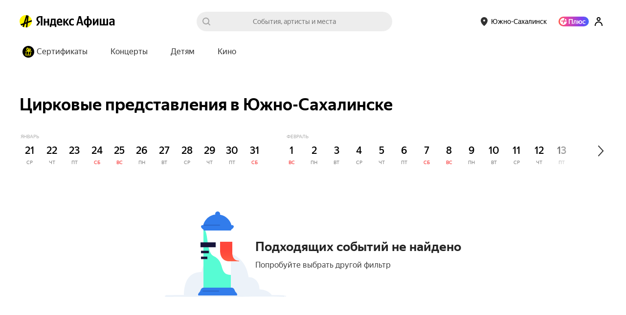

--- FILE ---
content_type: text/html; charset=utf-8
request_url: https://afisha.yandex.ru/sakhalinsk/circus_show/jan-6
body_size: 31155
content:
<!DOCTYPE html><html><head><meta name="viewport" content="width=device-width,initial-scale=1,minimum-scale=1,maximum-scale=1,user-scalable=no"/><meta name="apple-mobile-web-app-capable" content="yes"/><meta name="format-detection" content="telephone=no"/><meta charSet="utf-8"/><link rel="canonical" href="https://afisha.yandex.ru/sakhalinsk/circus_show/jan-6"/><link rel="alternate" href="https://afisha.yandex.ru/sakhalinsk/circus_show/jan-6" hrefLang="ru-RU"/><link rel="alternate" href="https://afisha.yandex.kz/sakhalinsk/circus_show/jan-6" hrefLang="ru-KZ"/><link rel="alternate" href="https://afisha.yandex.by/sakhalinsk/circus_show/jan-6" hrefLang="ru-BY"/><link rel="alternate" href="https://afisha.yandex.ru/sakhalinsk/circus_show/jan-6" hrefLang="x-default"/><title>Цирковые представления в Южно-Сахалинске 2026 — купить билеты</title><meta name="description" content="Купить билеты на Цирковые представления в Южно-Сахалинске 2026 на Яндекс Афише. Расписание, цены, афиша событий." id="1"/><meta property="og:title" content="Цирковые представления в Южно-Сахалинске 2026 — купить билеты" id="3"/><meta property="og:description" content="Купить билеты на Цирковые представления в Южно-Сахалинске 2026 на Яндекс Афише. Расписание, цены, афиша событий." id="5"/><meta property="og:image" content="https://yastatic.net/s3/afisha-frontend/static/_/a0224851b291e01da55a.png" id="7"/><meta property="og:image:width" content="1200" id="8"/><meta property="og:image:height" content="628" id="9"/><meta property="og:type" content="website" id="10"/><meta property="og:url" content="https://afisha.yandex.ru/sakhalinsk/circus_show/jan-6" id="11"/><meta property="og:site_name" content="Яндекс Афиша" id="12"/><meta property="twitter:card" content="summary_large_image" id="13"/><meta property="twitter:image" content="https://yastatic.net/s3/afisha-frontend/static/_/a0224851b291e01da55a.png" id="14"/><meta property="twitter:title" content="Цирковые представления в Южно-Сахалинске 2026 — купить билеты" id="15"/><meta property="twitter:description" content="Купить билеты на Цирковые представления в Южно-Сахалинске 2026 на Яндекс Афише. Расписание, цены, афиша событий." id="16"/><style nonce="ziHfIq3sLiQVvLXxQCIo7g=="data-styled="true" data-styled-version="5.3.3">.iktVOW{box-sizing:border-box;display:-webkit-inline-box;display:-webkit-inline-flex;display:-ms-inline-flexbox;display:inline-flex;-webkit-align-items:center;-webkit-box-align:center;-ms-flex-align:center;align-items:center;height:20px;margin-left:-1px;}/*!sc*/
@media print{.iktVOW{-webkit-print-color-adjust:exact;}}/*!sc*/
@media (min-width:360px){.iktVOW{height:28px;margin-left:0;}}/*!sc*/
data-styled.g1[id="StyledLogo-sc-1172ufy-0"]{content:"iktVOW,"}/*!sc*/
.gcdqCb{width:26px;height:26px;position:absolute;top:0;left:0;}/*!sc*/
data-styled.g2[id="Link-sc-1172ufy-1"]{content:"gcdqCb,"}/*!sc*/
.bBUBHR{position:static;background-image:url(https://yastatic.net/s3/afisha-frontend/static/_/4dbabeeb03c251c98751.svg);background-size:contain;background-repeat:no-repeat;margin-right:4px;display:none;}/*!sc*/
@media (min-width:360px){.bBUBHR{display:block;}}/*!sc*/
data-styled.g3[id="LogoImage-sc-1172ufy-2"]{content:"bBUBHR,"}/*!sc*/
.jnXMle{display:block;}/*!sc*/
data-styled.g4[id="Img-sc-1172ufy-3"]{content:"jnXMle,"}/*!sc*/
.ePltIX{margin-left:3px;margin-top:0;white-space:nowrap;display:-webkit-box;display:-webkit-flex;display:-ms-flexbox;display:flex;-webkit-align-items:center;-webkit-box-align:center;-ms-flex-align:center;align-items:center;}/*!sc*/
data-styled.g6[id="AfishaLink-sc-1172ufy-5"]{content:"ePltIX,"}/*!sc*/
.dxhnAU{color:rgba(0,0,0,1);font-family:'YS Text',Arial,'Helvetica Neue',Helvetica,sans-serif;font-size:16px;font-weight:500;line-height:24px;}/*!sc*/
.ewVDXG{color:rgba(255,255,255,1);font-family:'YS Text',Arial,'Helvetica Neue',Helvetica,sans-serif;font-size:16px;font-weight:500;line-height:24px;}/*!sc*/
.hWdCGr{color:rgba(0,0,0,0.8);font-family:'YS Text',Arial,'Helvetica Neue',Helvetica,sans-serif;font-size:16px;font-weight:500;line-height:24px;}/*!sc*/
.gNfaZf{color:rgba(0,0,0,1);font-family:'YS Text',Arial,'Helvetica Neue',Helvetica,sans-serif;font-size:14px;font-weight:400;line-height:20px;}/*!sc*/
.igKmou{color:rgba(0,0,0,1);font-family:'YS Text',Arial,'Helvetica Neue',Helvetica,sans-serif;font-size:12px;font-weight:400;line-height:18px;}/*!sc*/
.evvgCM{color:rgba(0,0,0,0.5);font-family:'YS Text',Arial,'Helvetica Neue',Helvetica,sans-serif;font-size:12px;font-weight:400;line-height:18px;}/*!sc*/
.hwaITC{color:rgba(0,0,0,1);font-family:'YS Text',Arial,'Helvetica Neue',Helvetica,sans-serif;font-size:24px;font-weight:500;line-height:32px;}/*!sc*/
data-styled.g29[id="Text-sc-1749owy-0"]{content:"dxhnAU,ewVDXG,hWdCGr,gNfaZf,igKmou,evvgCM,hwaITC,"}/*!sc*/
.iNNlnh{width:50%;text-align:left;}/*!sc*/
data-styled.g30[id="Group-sc-5sq6de-0"]{content:"iNNlnh,"}/*!sc*/
.bLJXLE{margin-bottom:21px;}/*!sc*/
data-styled.g31[id="GroupTitle-sc-5sq6de-1"]{content:"bLJXLE,"}/*!sc*/
.hQRBZj{list-style-type:none;padding:0;margin:0;max-height:100%;text-align:left;-webkit-transition:max-height 0.3s ease-out;transition:max-height 0.3s ease-out;overflow:hidden;}/*!sc*/
data-styled.g32[id="List-sc-5sq6de-2"]{content:"hQRBZj,"}/*!sc*/
.blsaEY{list-style-type:none;padding:0;margin:0 0 16px;font-size:14px;}/*!sc*/
data-styled.g33[id="Item-sc-5sq6de-3"]{content:"blsaEY,"}/*!sc*/
.cTCeOO{-webkit-text-decoration:none;text-decoration:none;outline:0;color:rgba(0,0,0,0.5);}/*!sc*/
.cTCeOO:hover{color:#f00;}/*!sc*/
data-styled.g34[id="Link-sc-5sq6de-4"]{content:"cTCeOO,"}/*!sc*/
.hJITqd{font-family:'YS Text',Arial,'Helvetica Neue',Helvetica,sans-serif;}/*!sc*/
data-styled.g39[id="YSText-sc-1mlfm9-0"]{content:"hJITqd,"}/*!sc*/
.bXfPWS{width:100%;}/*!sc*/
data-styled.g45[id="Root-sc-1vgowzv-0"]{content:"bXfPWS,"}/*!sc*/
.bwEuLD{position:relative;margin:0 10px 18px 0;box-sizing:border-box;}/*!sc*/
data-styled.g46[id="InputRoot-sc-4zlz73-0"]{content:"bwEuLD,"}/*!sc*/
.fvBAMQ{background:#fff;border-radius:26px;height:44px;color:#000;padding:0 48px 0 20px;border:0;font-size:16px;outline:0;width:100%;box-sizing:border-box;-webkit-transition:border-color 200ms;transition:border-color 200ms;border:2px solid #fff;font-family:'YS Text',Arial,sans-serif;-webkit-appearance:none;-moz-appearance:none;appearance:none;}/*!sc*/
.fvBAMQ::-webkit-input-placeholder{color:#000;opacity:0.5;}/*!sc*/
.fvBAMQ::-moz-placeholder{color:#000;opacity:0.5;}/*!sc*/
.fvBAMQ:-ms-input-placeholder{color:#000;opacity:0.5;}/*!sc*/
.fvBAMQ::placeholder{color:#000;opacity:0.5;}/*!sc*/
.fvBAMQ::-ms-clear,.fvBAMQ::-ms-reveal{display:none;width:0;height:0;}/*!sc*/
.fvBAMQ::-webkit-search-decoration,.fvBAMQ::-webkit-search-cancel-button,.fvBAMQ::-webkit-search-results-button,.fvBAMQ::-webkit-search-results-decoration{display:none;}/*!sc*/
data-styled.g47[id="Input-sc-4zlz73-1"]{content:"fvBAMQ,"}/*!sc*/
.gVQnXH{background:#202020;color:#fff;font-family:YS Text;padding:0 32px;border-radius:54px;height:46px;cursor:pointer;outline:none;border:0;margin:0 0 18px;-webkit-flex:none;-ms-flex:none;flex:none;}/*!sc*/
data-styled.g48[id="Button-sc-4zlz73-2"]{content:"gVQnXH,"}/*!sc*/
.dkRnrY{padding:0 0 40px;max-width:600px;}/*!sc*/
data-styled.g52[id="Root-sc-1p19t6z-0"]{content:"dkRnrY,"}/*!sc*/
.jWcwoX{display:-webkit-box;display:-webkit-flex;display:-ms-flexbox;display:flex;-webkit-flex-direction:row;-ms-flex-direction:row;flex-direction:row;margin-top:13px;-webkit-align-items:center;-webkit-box-align:center;-ms-flex-align:center;align-items:center;}/*!sc*/
data-styled.g53[id="Group-sc-1p19t6z-1"]{content:"jWcwoX,"}/*!sc*/
.dWeosk{margin-left:-30px;margin-right:-30px;}/*!sc*/
@media (min-width:1280px){.dWeosk{margin-left:-30px;margin-right:-30px;}}/*!sc*/
data-styled.g54[id="Wrapper-sc-14dm1lz-0"]{content:"dWeosk,"}/*!sc*/
.bZZFfK{display:-webkit-box;display:-webkit-flex;display:-ms-flexbox;display:flex;padding-top:138px;height:650px;width:475px;background:url([data-uri]) -27px -18px no-repeat;position:relative;z-index:1;left:-11px;}/*!sc*/
data-styled.g55[id="Root-sc-1brj0v6-0"]{content:"bZZFfK,"}/*!sc*/
.jHmcgb{padding-top:33px;}/*!sc*/
data-styled.g56[id="Title-sc-1brj0v6-1"]{content:"jHmcgb,"}/*!sc*/
.eoOpOH{-webkit-flex-shrink:0;-ms-flex-negative:0;flex-shrink:0;}/*!sc*/
data-styled.g57[id="PhoneImage-sc-1brj0v6-2"]{content:"eoOpOH,"}/*!sc*/
.bWsCSO{margin-top:26px;display:-webkit-box;display:-webkit-flex;display:-ms-flexbox;display:flex;-webkit-flex-direction:column;-ms-flex-direction:column;flex-direction:column;gap:8px;}/*!sc*/
data-styled.g58[id="StoresContainer-sc-1brj0v6-3"]{content:"bWsCSO,"}/*!sc*/
.ozeYj{margin-top:198px;display:-webkit-box;display:-webkit-flex;display:-ms-flexbox;display:flex;}/*!sc*/
data-styled.g59[id="ProjectByYandexWrapper-sc-1brj0v6-4"]{content:"ozeYj,"}/*!sc*/
.eDEXOY{background:#ededed;width:100%;overflow:hidden;position:relative;}/*!sc*/
.eDEXOY > div,.eDEXOY > div > div,.eDEXOY > div > div > div{height:100%;}/*!sc*/
.eDEXOY *{box-sizing:border-box;}/*!sc*/
data-styled.g61[id="Root-sc-1ejapqn-1"]{content:"eDEXOY,"}/*!sc*/
.heUvjX{margin-right:35px;}/*!sc*/
data-styled.g62[id="Cell-sc-1ejapqn-2"]{content:"heUvjX,"}/*!sc*/
.bLJSrd{position:absolute;left:100px;background:url([data-uri]) no-repeat 0 bottom;top:-40px;bottom:-41px;width:100vw;min-width:1280px;}/*!sc*/
@media (min-width:1000px){.bLJSrd{left:calc((100vw - 1000px) / 2 - 100px);}}/*!sc*/
@media (min-width:1280px){.bLJSrd{left:calc((100vw - 1280px) / 2 + 106px);}}/*!sc*/
data-styled.g63[id="Stick-sc-1ejapqn-3"]{content:"bLJSrd,"}/*!sc*/
.dcRLUE{position:relative;z-index:2;-webkit-flex-basis:530px;-ms-flex-preferred-size:530px;flex-basis:530px;min-width:530px;padding:50px 0;display:-webkit-box;display:-webkit-flex;display:-ms-flexbox;display:flex;-webkit-flex-direction:column;-ms-flex-direction:column;flex-direction:column;}/*!sc*/
@media (min-width:1280px){.dcRLUE{-webkit-flex-basis:600px;-ms-flex-preferred-size:600px;flex-basis:600px;min-width:600px;}}/*!sc*/
data-styled.g64[id="Main-sc-1ejapqn-4"]{content:"dcRLUE,"}/*!sc*/
.bEVFpl{display:-webkit-box;display:-webkit-flex;display:-ms-flexbox;display:flex;-webkit-box-flex:1;-webkit-flex-grow:1;-ms-flex-positive:1;flex-grow:1;}/*!sc*/
data-styled.g65[id="FlexWrapper-sc-1ejapqn-5"]{content:"bEVFpl,"}/*!sc*/
.kyZVlD{-webkit-align-items:flex-end;-webkit-box-align:flex-end;-ms-flex-align:flex-end;align-items:flex-end;max-height:150px;}/*!sc*/
data-styled.g66[id="FlexWrapperBottom-sc-1ejapqn-6"]{content:"kyZVlD,"}/*!sc*/
.hOYCuB{display:-webkit-box;display:-webkit-flex;display:-ms-flexbox;display:flex;-webkit-box-pack:justify;-webkit-justify-content:space-between;-ms-flex-pack:justify;justify-content:space-between;height:100%;max-height:650px;}/*!sc*/
data-styled.g67[id="Wrapper-sc-1ejapqn-7"]{content:"hOYCuB,"}/*!sc*/
.PWWNX{width:50%;padding-right:1%;}/*!sc*/
data-styled.g68[id="Column-sc-1ejapqn-8"]{content:"PWWNX,"}/*!sc*/
.czmvGP{display:-webkit-box;display:-webkit-flex;display:-ms-flexbox;display:flex;-webkit-align-items:flex-end;-webkit-box-align:flex-end;-ms-flex-align:flex-end;align-items:flex-end;margin-top:-47px margin-right:-160px;}/*!sc*/
data-styled.g69[id="LinksOuter-sc-1ejapqn-9"]{content:"czmvGP,"}/*!sc*/
.lcgSZo{height:25px;}/*!sc*/
data-styled.g70[id="FooterCityButtonWrapper-sc-1ejapqn-10"]{content:"lcgSZo,"}/*!sc*/
.djApXJ{-webkit-text-decoration:none;text-decoration:none;white-space:nowrap;color:rgba(0,0,0,0.5);}/*!sc*/
.djApXJ:hover{color:#f00;}/*!sc*/
data-styled.g71[id="Link-sc-1ejapqn-11"]{content:"djApXJ,"}/*!sc*/
.hplLOL{position:relative;font-size:14px;font-family:'YS Text',Arial,sans-serif;font-weight:500;text-align:center;white-space:nowrap;max-width:100%;height:36px;width:auto;border:1px solid transparent;border-radius:36px;outline:0;margin:0;cursor:pointer;-webkit-transition:background-color 0.2s ease;transition:background-color 0.2s ease;color:rgba(0,0,0,0.8);background:#fff500;border-color:transparent;padding:0 20px;}/*!sc*/
.hplLOL:hover{background:#f9ea00;}/*!sc*/
.hplLOL:active{background:#fff500;}/*!sc*/
.hplLOL:disabled{cursor:default;background-color:#eae7e7;}/*!sc*/
.iQdOHf{position:relative;font-size:14px;font-family:'YS Text',Arial,sans-serif;font-weight:500;text-align:center;white-space:nowrap;max-width:100%;height:36px;width:auto;border:1px solid transparent;border-radius:36px;outline:0;margin:0;cursor:pointer;-webkit-transition:background-color 0.2s ease;transition:background-color 0.2s ease;color:rgba(0,0,0,0.8);background:rgba(0,0,0,0.07);border-color:transparent;padding:0 20px;}/*!sc*/
.iQdOHf:hover{background:#e2e2e2;}/*!sc*/
.iQdOHf:active{background:#d5d5d5;}/*!sc*/
.iQdOHf:disabled{cursor:default;background-color:#eae7e7;}/*!sc*/
data-styled.g93[id="Root-sc-15ml0ss-0"]{content:"hplLOL,iQdOHf,"}/*!sc*/
.dLnLaw{line-height:20px;max-width:100%;opacity:1;display:inline-block;vertical-align:middle;}/*!sc*/
data-styled.g94[id="Inner-sc-15ml0ss-1"]{content:"dLnLaw,"}/*!sc*/
.kuTkpH{display:-webkit-box;display:-webkit-flex;display:-ms-flexbox;display:flex;padding:0;border:none;background:transparent;cursor:pointer;color:rgba(0,0,0,0.8);font-size:14px;font-weight:500;}/*!sc*/
.kuTkpH:disabled{color:rgba(0,0,0,0.4);cursor:not-allowed;}/*!sc*/
data-styled.g149[id="Root-a4jfiy-0"]{content:"kuTkpH,"}/*!sc*/
.dFGQIZ{font-family:'YS Text',Arial,sans-serif;-webkit-font-smoothing:antialiased;-moz-osx-font-smoothing:grayscale;min-width:0;display:-webkit-box;display:-webkit-flex;display:-ms-flexbox;display:flex;-webkit-align-items:stretch;-webkit-box-align:stretch;-ms-flex-align:stretch;align-items:stretch;justify-items:flex-start;box-sizing:border-box;height:44px;border-radius:44px;-webkit-transition-duration:0.3s;transition-duration:0.3s;-webkit-transition-property:background,box-shadow,-webkit-transform;-webkit-transition-property:background,box-shadow,transform;transition-property:background,box-shadow,transform;-webkit-transition-timing-function:ease;transition-timing-function:ease;background:#fff;box-shadow:0px 5px 20px rgba(193,193,193,0.4);}/*!sc*/
.Root-a4jfiy-0:hover .Inner-a4jfiy-1{-webkit-transform:translateY(-4px);-ms-transform:translateY(-4px);transform:translateY(-4px);box-shadow:0px 5px 20px rgba(193,193,193,0.7);}/*!sc*/
.Root-a4jfiy-0:active .Inner-a4jfiy-1{-webkit-transition-duration:0.15s;transition-duration:0.15s;background:rgba(0,0,0,0.02);box-shadow:0px 1px 3px rgba(193,193,193,0.4);outline:0;}/*!sc*/
@media (hover:none){.Root-a4jfiy-0:hover .Inner-a4jfiy-1{-webkit-transform:translateY(0);-ms-transform:translateY(0);transform:translateY(0);box-shadow:0px 5px 20px rgba(193,193,193,0.4);}.Root-a4jfiy-0:active .Inner-a4jfiy-1{box-shadow:0px 1px 3px rgba(193,193,193,0.4);}}/*!sc*/
data-styled.g150[id="Inner-a4jfiy-1"]{content:"dFGQIZ,"}/*!sc*/
.dkFzKj{max-width:200px;display:-webkit-box;display:-webkit-flex;display:-ms-flexbox;display:flex;-webkit-align-items:center;-webkit-box-align:center;-ms-flex-align:center;align-items:center;-webkit-box-pack:start;-webkit-justify-content:flex-start;-ms-flex-pack:start;justify-content:flex-start;padding:0 20px;-webkit-user-select:none;-moz-user-select:none;-ms-user-select:none;user-select:none;}/*!sc*/
data-styled.g151[id="Content-a4jfiy-2"]{content:"dkFzKj,"}/*!sc*/
.cmoteG{text-overflow:ellipsis;display:block;overflow:hidden;}/*!sc*/
data-styled.g152[id="ContentInner-a4jfiy-3"]{content:"cmoteG,"}/*!sc*/
.gsAhPt{display:-webkit-box;display:-webkit-flex;display:-ms-flexbox;display:flex;-webkit-align-items:center;-webkit-box-align:center;-ms-flex-align:center;align-items:center;-webkit-box-pack:center;-webkit-justify-content:center;-ms-flex-pack:center;justify-content:center;margin-left:-11px;padding-right:18px;}/*!sc*/
data-styled.g153[id="IconOnRight-a4jfiy-4"]{content:"gsAhPt,"}/*!sc*/
.lcCSzZ{position:relative;}/*!sc*/
data-styled.g173[id="Wrapper-sc-1vyns35-0"]{content:"lcCSzZ,"}/*!sc*/
.kGsaMa{width:100%;overflow:hidden;}/*!sc*/
data-styled.g174[id="Slider-sc-1vyns35-1"]{content:"kGsaMa,"}/*!sc*/
.ijFqys{display:inline-block;-webkit-transform:translateX(0px);-ms-transform:translateX(0px);transform:translateX(0px);-webkit-transition:-webkit-transform 0.3s ease;-webkit-transition:transform 0.3s ease;transition:transform 0.3s ease;}/*!sc*/
data-styled.g175[id="ContentWrapper-sc-1vyns35-2"]{content:"ijFqys,"}/*!sc*/
.kOKPam{position:absolute;width:100px;height:100%;right:0;top:0;display:block;background:linear-gradient(to right,rgba(255,255,255,0) 0%,rgba(255,255,255,1) 100%);}/*!sc*/
data-styled.g176[id="Shadow-sc-1vyns35-3"]{content:"kOKPam,"}/*!sc*/
.czgpSl{display:inline;}/*!sc*/
data-styled.g177[id="Outer-eq7gws-0"]{content:"czgpSl,"}/*!sc*/
.XIFqa{display:block;position:relative;width:43px;height:43px;-webkit-animation:eoUyJr 1s linear infinite;animation:eoUyJr 1s linear infinite;}/*!sc*/
data-styled.g247[id="Wrapper-sc-1amr7ej-0"]{content:"XIFqa,"}/*!sc*/
.cHHzDh{width:100%;height:100%;display:block;overflow:hidden;padding:0;margin:0;position:absolute;top:0;left:50%;}/*!sc*/
.cHHzDh::before{content:'';width:100%;height:100%;display:block;border-radius:100%;border-style:solid;border-width:3px;border-color:#fef339;box-sizing:border-box;padding:0;margin:0;position:absolute;top:0;left:-50%;}/*!sc*/
data-styled.g248[id="Inner-sc-1amr7ej-1"]{content:"cHHzDh,"}/*!sc*/
.kyWvVG{color:rgba(0,0,0,0.8);font-size:14px;font-weight:500;line-height:20px;white-space:nowrap;display:inline-block;}/*!sc*/
data-styled.g249[id="Wrapper-sc-1e3qpdg-0"]{content:"kyWvVG,"}/*!sc*/
.fgtgUM{width:10px;height:6px;border:0;opacity:0.3;-webkit-transform:none;-ms-transform:none;transform:none;}/*!sc*/
data-styled.g251[id="SelectTail-sc-10vuem4-0"]{content:"fgtgUM,"}/*!sc*/
.giPSeo{position:relative;display:inline-block;width:100%;white-space:nowrap;font-family:'YS Text',Arial,sans-serif;font-size:14px;line-height:40px;text-rendering:optimizeLegibility;-moz-osx-font-smoothing:grayscale;-webkit-font-smoothing:antialiased;-webkit-text-size-adjust:100%;text-size-adjust:100%;}/*!sc*/
data-styled.g370[id="Wrapper-tu7ai7-0"]{content:"giPSeo,"}/*!sc*/
.gJdgFT{display:inline-block;width:40px;height:40px;vertical-align:top;line-height:0;}/*!sc*/
data-styled.g371[id="Icon-tu7ai7-1"]{content:"gJdgFT,"}/*!sc*/
.gZGhzS{margin-right:-40px;background:url([data-uri]) center no-repeat;}/*!sc*/
data-styled.g372[id="IconSearch-tu7ai7-2"]{content:"gZGhzS,"}/*!sc*/
.bbiyCd{cursor:text;box-sizing:border-box;display:block;width:100%;}/*!sc*/
data-styled.g373[id="InputBox-tu7ai7-3"]{content:"bbiyCd,"}/*!sc*/
.cXIzjK{height:40px;display:none;}/*!sc*/
data-styled.g374[id="Label-tu7ai7-4"]{content:"cXIzjK,"}/*!sc*/
.laxCbE{position:relative;z-index:3;box-sizing:border-box;width:100%;height:40px;margin:0;padding:0 40px;cursor:text;vertical-align:top;font-family:'YS Text',Arial,sans-serif;font-size:100%;line-height:19px;text-align:inherit;color:rgba(0,0,0,0.8);border:0;border-radius:20px;outline:0;background:rgba(0,0,0,0.07);-webkit-tap-highlight-color:rgba(0,0,0,0);-webkit-transition:0.1s ease-out;transition:0.1s ease-out;-webkit-transition-property:border-color,border-width,background-color;transition-property:border-color,border-width,background-color;-webkit-appearance:none;}/*!sc*/
.laxCbE::-ms-clear,.laxCbE::-ms-reveal{display:none;width:0;height:0;}/*!sc*/
.laxCbE::-webkit-search-decoration,.laxCbE::-webkit-search-cancel-button,.laxCbE::-webkit-search-results-button,.laxCbE::-webkit-search-results-decoration{display:none;}/*!sc*/
.laxCbE:hover{border-color:rgba(0,0,0,0.3);}/*!sc*/
.laxCbE:focus{border-color:#fef339;}/*!sc*/
.laxCbE::-webkit-input-placeholder{color:rgba(0,0,0,0.5);-webkit-transition:color 0.1s ease-out;transition:color 0.1s ease-out;}/*!sc*/
.laxCbE::-moz-placeholder{color:rgba(0,0,0,0.5);-webkit-transition:color 0.1s ease-out;transition:color 0.1s ease-out;}/*!sc*/
.laxCbE:-ms-input-placeholder{color:rgba(0,0,0,0.5);-webkit-transition:color 0.1s ease-out;transition:color 0.1s ease-out;}/*!sc*/
.laxCbE::placeholder{color:rgba(0,0,0,0.5);-webkit-transition:color 0.1s ease-out;transition:color 0.1s ease-out;}/*!sc*/
data-styled.g375[id="Input-tu7ai7-5"]{content:"laxCbE,"}/*!sc*/
.fyJLuN{position:relative;z-index:4;margin-left:-40px;cursor:pointer;background:url([data-uri]) center / 20px no-repeat;-webkit-transition:opacity 100ms;transition:opacity 100ms;opacity:0.3;}/*!sc*/
.fyJLuN:hover{opacity:0.5;}/*!sc*/
.Input-tu7ai7-5[value=""] + .IconClear-tu7ai7-6{cursor:initial;opacity:0;}/*!sc*/
.Input-tu7ai7-5:placeholder-shown + .IconClear-tu7ai7-6{display:none;}/*!sc*/
data-styled.g376[id="IconClear-tu7ai7-6"]{content:"fyJLuN,"}/*!sc*/
.fZFqUI{display:inline-block;width:100%;position:relative;white-space:nowrap;font-family:'YS Text',Arial,sans-serif;font-size:14px;line-height:40px;text-rendering:optimizeLegibility;-moz-osx-font-smoothing:grayscale;-webkit-font-smoothing:antialiased;-webkit-text-size-adjust:100%;text-size-adjust:100%;}/*!sc*/
data-styled.g377[id="Wrapper-sc-1pi8uzz-0"]{content:"fZFqUI,"}/*!sc*/
.hobugE{display:-webkit-box;display:-webkit-flex;display:-ms-flexbox;display:flex;-webkit-flex-direction:row;-ms-flex-direction:row;flex-direction:row;overflow:hidden;}/*!sc*/
data-styled.g379[id="Navigation-sc-6hl5xd-1"]{content:"hobugE,"}/*!sc*/
.fqCRAG{list-style-type:none;margin:0;padding:0 0 16px;display:-webkit-box;display:-webkit-flex;display:-ms-flexbox;display:flex;-webkit-flex-direction:row;-ms-flex-direction:row;flex-direction:row;}/*!sc*/
data-styled.g380[id="List-sc-6hl5xd-2"]{content:"fqCRAG,"}/*!sc*/
.fyUyVh{margin:0 0 2px 10px;font-size:10px;line-height:14px;color:rgba(0,0,0,0.3);text-transform:uppercase;position:-webkit-sticky;position:sticky;left:0px;-webkit-transition:left linear 0.2s;transition:left linear 0.2s;}/*!sc*/
data-styled.g387[id="MonthName-uow9e4-0"]{content:"fyUyVh,"}/*!sc*/
.eSHFkc{position:relative;padding-right:30px;}/*!sc*/
.eSHFkc:last-child{padding-right:0;}/*!sc*/
.eSHFkc:first-child .MonthName-uow9e4-0{margin-left:2px;}/*!sc*/
data-styled.g388[id="Root-uow9e4-1"]{content:"eSHFkc,"}/*!sc*/
.kuHDka{display:-webkit-box;display:-webkit-flex;display:-ms-flexbox;display:flex;}/*!sc*/
data-styled.g389[id="Wrapper-uow9e4-2"]{content:"kuHDka,"}/*!sc*/
.iTVwfT{position:relative;z-index:1;}/*!sc*/
data-styled.g390[id="DayInner-uow9e4-3"]{content:"iTVwfT,"}/*!sc*/
.kFOsAY{background:transparent;margin-right:6px;border-radius:0;width:40px;height:60px;position:relative;}/*!sc*/
.kFOsAY:after{content:'';background:transparent;position:absolute;height:100%;width:6px;top:0;right:-6px;}/*!sc*/
.kxuqNU{background:transparent;margin-right:6px;border-radius:0;width:40px;height:60px;position:relative;}/*!sc*/
.kxuqNU:after{content:'';background:transparent;position:absolute;height:100%;width:36px;top:0;right:-36px;}/*!sc*/
data-styled.g391[id="DayWrapper-uow9e4-4"]{content:"kFOsAY,kxuqNU,"}/*!sc*/
.dWKTfx{box-sizing:border-box;padding:7px 9px;color:#000;text-align:center;height:100%;display:-webkit-box;display:-webkit-flex;display:-ms-flexbox;display:flex;-webkit-align-items:center;-webkit-box-align:center;-ms-flex-align:center;align-items:center;-webkit-box-pack:center;-webkit-justify-content:center;-ms-flex-pack:center;justify-content:center;border-radius:100px;background:transparent;cursor:pointer;position:relative;}/*!sc*/
data-styled.g392[id="Day-uow9e4-5"]{content:"dWKTfx,"}/*!sc*/
.eAxhSY{margin-top:4px;color:rgba(0,0,0,0.5);font-size:10px;line-height:14px;text-transform:uppercase;}/*!sc*/
.iozMJK{margin-top:4px;color:#F72F2F;font-size:10px;line-height:14px;text-transform:uppercase;}/*!sc*/
data-styled.g393[id="Name-uow9e4-6"]{content:"eAxhSY,iozMJK,"}/*!sc*/
.eqgyer{font-weight:500;font-size:20px;line-height:28px;}/*!sc*/
data-styled.g394[id="DateText-uow9e4-7"]{content:"eqgyer,"}/*!sc*/
.dUwWwj{position:relative;}/*!sc*/
.dUwWwj .ControlLeft-eq7gws-2,.dUwWwj .ControlRight-eq7gws-3{margin-top:10px;}/*!sc*/
.dUwWwj .ControlLeft-eq7gws-2:before,.dUwWwj .ControlRight-eq7gws-3:before,.dUwWwj .ControlLeft-eq7gws-2:after,.dUwWwj .ControlRight-eq7gws-3:after{-webkit-flex:1 0 100px;-ms-flex:1 0 100px;flex:1 0 100px;}/*!sc*/
.dUwWwj .ControlLeft-eq7gws-2:before,.dUwWwj .ControlRight-eq7gws-3:before{background:linear-gradient(to left,#ffffff 0%,#ffffff 38.67%,rgba(255,255,255,0) 100%);}/*!sc*/
.dUwWwj .ControlLeft-eq7gws-2:after,.dUwWwj .ControlRight-eq7gws-3:after{background:linear-gradient(to right,#ffffff 0%,#ffffff 38.67%,rgba(255,255,255,0) 100%);}/*!sc*/
.dUwWwj .ControlLeft-eq7gws-2{-webkit-box-pack:start;-webkit-justify-content:flex-start;-ms-flex-pack:start;justify-content:flex-start;}/*!sc*/
.dUwWwj .ControlLeft-eq7gws-2:after{height:60%;margin-top:36%;}/*!sc*/
.dUwWwj .ControlRight-eq7gws-3{-webkit-box-pack:end;-webkit-justify-content:flex-end;-ms-flex-pack:end;justify-content:flex-end;border-right:16px solid #fff;}/*!sc*/
.dUwWwj .ControlRight-eq7gws-3:before{height:60%;margin-top:36%;}/*!sc*/
.dUwWwj .Slider-sc-1vyns35-1{width:auto;}/*!sc*/
data-styled.g395[id="Root-pl15kt-0"]{content:"dUwWwj,"}/*!sc*/
.gEjirQ{position:relative;display:-webkit-box;display:-webkit-flex;display:-ms-flexbox;display:flex;display:-webkit-inline-box;display:-webkit-inline-flex;display:-ms-inline-flexbox;display:inline-flex;-webkit-align-items:center;-webkit-box-align:center;-ms-flex-align:center;align-items:center;-webkit-flex-direction:row;-ms-flex-direction:row;flex-direction:row;float:left;padding-right:15px;}/*!sc*/
data-styled.g396[id="Wrapper-pl15kt-1"]{content:"gEjirQ,"}/*!sc*/
.fzOlHa{position:relative;display:-webkit-box;display:-webkit-flex;display:-ms-flexbox;display:flex;-webkit-flex-direction:row;-ms-flex-direction:row;flex-direction:row;}/*!sc*/
.fzOlHa:after{content:'';position:absolute;right:-60px;top:0;width:60px;height:100%;background:linear-gradient(to left,#ffffff 0%,#ffffff 38.67%,rgba(255,255,255,0) 100%);}/*!sc*/
data-styled.g397[id="MonthsWrapper-pl15kt-2"]{content:"fzOlHa,"}/*!sc*/
.bXUnYd{padding:16px 0 0 17px;position:relative;}/*!sc*/
data-styled.g398[id="DateSelectWrapper-pl15kt-3"]{content:"bXUnYd,"}/*!sc*/
.eigbyh{margin:-22px -20px;}/*!sc*/
.eigbyh .Slider-sc-1vyns35-1{padding:22px 0;}/*!sc*/
.eigbyh *{box-sizing:border-box;}/*!sc*/
data-styled.g404[id="Wrapper-sc-1ren1br-0"]{content:"eigbyh,"}/*!sc*/
.hlhmwO{margin:0 5px -23px 20px;}/*!sc*/
data-styled.g406[id="CalendarHolder-sc-1ren1br-2"]{content:"hlhmwO,"}/*!sc*/
@-webkit-keyframes eoUyJr{from{-webkit-transform:rotate(0deg);-ms-transform:rotate(0deg);transform:rotate(0deg);}to{-webkit-transform:rotate(360deg);-ms-transform:rotate(360deg);transform:rotate(360deg);}}/*!sc*/
@keyframes eoUyJr{from{-webkit-transform:rotate(0deg);-ms-transform:rotate(0deg);transform:rotate(0deg);}to{-webkit-transform:rotate(360deg);-ms-transform:rotate(360deg);transform:rotate(360deg);}}/*!sc*/
data-styled.g408[id="sc-keyframes-eoUyJr"]{content:"eoUyJr,"}/*!sc*/
</style><link data-chunk="RubricPage" rel="preload" as="style" href="https://yastatic.net/s3/afisha-frontend/static/514/514.2/RubricPage.modern.css" nonce="ziHfIq3sLiQVvLXxQCIo7g=="/><link data-chunk="RubricPage" rel="preload" as="style" href="https://yastatic.net/s3/afisha-frontend/static/514/514.2/7427.modern.css" nonce="ziHfIq3sLiQVvLXxQCIo7g=="/><link data-chunk="react-components-PageHeader-PageHeaderDesktop" rel="preload" as="style" href="https://yastatic.net/s3/afisha-frontend/static/514/514.2/react-components-PageHeader-PageHeaderDesktop.modern.css" nonce="ziHfIq3sLiQVvLXxQCIo7g=="/><link data-chunk="react-components-PageHeader-PageHeaderDesktop" rel="preload" as="style" href="https://yastatic.net/s3/afisha-frontend/static/514/514.2/4750.modern.css" nonce="ziHfIq3sLiQVvLXxQCIo7g=="/><link data-chunk="afisha50" rel="preload" as="style" href="https://yastatic.net/s3/afisha-frontend/static/514/514.2/afisha50.modern.css" nonce="ziHfIq3sLiQVvLXxQCIo7g=="/><link data-chunk="afisha50" rel="preload" as="script" href="https://yastatic.net/s3/afisha-frontend/static/514/514.2/afisha50.modern.js" nonce="ziHfIq3sLiQVvLXxQCIo7g=="/><link data-chunk="react-components-PageHeader-PageHeaderDesktop" rel="preload" as="script" href="https://yastatic.net/s3/afisha-frontend/static/514/514.2/6556.modern.js" nonce="ziHfIq3sLiQVvLXxQCIo7g=="/><link data-chunk="react-components-PageHeader-PageHeaderDesktop" rel="preload" as="script" href="https://yastatic.net/s3/afisha-frontend/static/514/514.2/8835.modern.js" nonce="ziHfIq3sLiQVvLXxQCIo7g=="/><link data-chunk="react-components-PageHeader-PageHeaderDesktop" rel="preload" as="script" href="https://yastatic.net/s3/afisha-frontend/static/514/514.2/4750.modern.js" nonce="ziHfIq3sLiQVvLXxQCIo7g=="/><link data-chunk="react-components-PageHeader-PageHeaderDesktop" rel="preload" as="script" href="https://yastatic.net/s3/afisha-frontend/static/514/514.2/2850.modern.js" nonce="ziHfIq3sLiQVvLXxQCIo7g=="/><link data-chunk="react-components-PageHeader-PageHeaderDesktop" rel="preload" as="script" href="https://yastatic.net/s3/afisha-frontend/static/514/514.2/react-components-PageHeader-PageHeaderDesktop.modern.js" nonce="ziHfIq3sLiQVvLXxQCIo7g=="/><link data-chunk="RubricPage" rel="preload" as="script" href="https://yastatic.net/s3/afisha-frontend/static/514/514.2/4589.modern.js" nonce="ziHfIq3sLiQVvLXxQCIo7g=="/><link data-chunk="RubricPage" rel="preload" as="script" href="https://yastatic.net/s3/afisha-frontend/static/514/514.2/5129.modern.js" nonce="ziHfIq3sLiQVvLXxQCIo7g=="/><link data-chunk="RubricPage" rel="preload" as="script" href="https://yastatic.net/s3/afisha-frontend/static/514/514.2/3466.modern.js" nonce="ziHfIq3sLiQVvLXxQCIo7g=="/><link data-chunk="RubricPage" rel="preload" as="script" href="https://yastatic.net/s3/afisha-frontend/static/514/514.2/7427.modern.js" nonce="ziHfIq3sLiQVvLXxQCIo7g=="/><link data-chunk="RubricPage" rel="preload" as="script" href="https://yastatic.net/s3/afisha-frontend/static/514/514.2/RubricPage.modern.js" nonce="ziHfIq3sLiQVvLXxQCIo7g=="/><link data-chunk="afisha50" rel="stylesheet" href="https://yastatic.net/s3/afisha-frontend/static/514/514.2/afisha50.modern.css" nonce="ziHfIq3sLiQVvLXxQCIo7g=="/><link data-chunk="react-components-PageHeader-PageHeaderDesktop" rel="stylesheet" href="https://yastatic.net/s3/afisha-frontend/static/514/514.2/4750.modern.css" nonce="ziHfIq3sLiQVvLXxQCIo7g=="/><link data-chunk="react-components-PageHeader-PageHeaderDesktop" rel="stylesheet" href="https://yastatic.net/s3/afisha-frontend/static/514/514.2/react-components-PageHeader-PageHeaderDesktop.modern.css" nonce="ziHfIq3sLiQVvLXxQCIo7g=="/><link data-chunk="RubricPage" rel="stylesheet" href="https://yastatic.net/s3/afisha-frontend/static/514/514.2/7427.modern.css" nonce="ziHfIq3sLiQVvLXxQCIo7g=="/><link data-chunk="RubricPage" rel="stylesheet" href="https://yastatic.net/s3/afisha-frontend/static/514/514.2/RubricPage.modern.css" nonce="ziHfIq3sLiQVvLXxQCIo7g=="/><script nonce="ziHfIq3sLiQVvLXxQCIo7g==">window['__initialState'] = {"breadcrumbs":[],"bundleType":".modern","cinemaFilters":{"selectedDate":"","selectedDayTime":"all","selectedPrice":":","selectedTag":"all","selectedFlatFilters":[]},"city":{},"datePresets":{"today":{"name":"today","date":"2026-01-21","period":1},"tomorrow":{"name":"tomorrow","date":"2026-01-22","period":1},"weekends":{"name":"weekends","date":"2026-01-24","period":2},"currWeek":{"name":"currWeek","date":"2026-01-21","period":5},"nextWeek":{"name":"nextWeek","date":"2026-01-26","period":7}},"event":null,"eventsFilters":{"places":{"canSearch":true,"popularPlaces":[{"id":"5518fbfb8212e416c601a516","title":"Киноконцертный зал «Октябрь»"},{"id":"6464f7f357e92c007c2b6e51","title":"Цирк-шапито «Звёздный»"},{"id":"645e3bbf1095e400704b24de","title":"Bavaria"},{"id":"602c5cc4e21d47a4e7d22e88","title":"Кристи Cinema"},{"id":"6437fba997c0ac005dae26ae","title":"Чердак"},{"id":"5d25d6e9b1e80900624ef4d7","title":"Trombone"},{"id":"639b3bf461be7b007c35033b","title":"Sova"},{"id":"62cc5ac5560f9200e282431e","title":"Железнодорожный вокзал"},{"id":"641b0b297c82470076a80986","title":"PR"},{"id":"551913231f7d152cc737a379","title":"Столица"}]},"selectedDate":{"date":undefined,"period":undefined},"selectedPlace":null,"selectedSort":null,"selectedTags":[],"selectedRubric":null,"tagButtons":[],"tagCode":null,"tagSelects":[],"initActiveCode":null},"hosts":{"tld":"ru","accountsHost":"https:\u002F\u002Fapi.passport.yandex.ru\u002Faccounts","avatarHost":"https:\u002F\u002Favatars.mds.yandex.net","passportHost":"https:\u002F\u002Fpassport.yandex.ru","settingsHost":"https:\u002F\u002Fyandex.ru\u002Ftune","supportHost":"https:\u002F\u002Fyandex.ru\u002Fsupport\u002Fafisha\u002Findex.html","copyrightHost":"https:\u002F\u002Fya.ru","langHost":"https:\u002F\u002Fwww.yandex.ru\u002Fportal\u002Fset\u002Flang\u002F","yaEventHost":"https:\u002F\u002Fforms.test.yandex.ru\u002Fsurveys","widgetHost":"https:\u002F\u002Fwidget.afisha.yandex.ru","yaPlusHost":"https:\u002F\u002Fsp.yandex.ru","passportApiHost":"https:\u002F\u002Fapi.passport.yandex.ru"},"langRetpath":"https:\u002F\u002Fafisha.yandex.ru\u002Fsakhalinsk\u002Fcircus_show\u002Fjan-6","metrika":{},"navigation":[],"page":"","placeCinemaFilters":{"selectedDate":""},"secretKey":"ya6fb57515442e6867ba578845215b96a","selection":null,"statDType":"","tld":"ru","ui":{"theme":{"uiSize":{"xs":28,"s":40,"m":36,"l":48,"xl":60},"chip2":{"height":{"xs":44,"s":44,"m":44,"l":60,"xl":60},"outerShadow":"0px 5px 20px rgba(193, 193, 193, 0.4)","hoverOuterShadow":"0px 5px 20px rgba(193, 193, 193, 0.7)","pressedOuterShadow":"0px 1px 3px rgba(193, 193, 193, 0.4)"},"grid":{"width":1000,"margins":30,"gutters":30,"wideWidth":1260,"wideMargins":30,"wideGutters":30,"wideWidthBreakpoint":1280},"button":{"fontSize":{"xs":12,"s":15,"m":14,"l":16,"xl":16},"lineHeight":{"xs":16,"s":18,"m":20,"l":24,"xl":24},"fontWeight":{"xs":500,"s":500,"m":500,"l":500,"xl":500},"default":{"fontColor":"rgba(0,0,0, 0.8)","fontPressedColor":"rgba(0,0,0, 0.9)","bgColor":"#fff","bgHoverColor":"#f5f5f5","bgActiveColor":"#f5f5f5","bgPressedColor":"#ededed","bgPressedHoverColor":"#ededed","borderColor":"rgba(0, 0, 0, 0.1)","padding":20},"primary":{"bgColor":"#fff500","bgHoverColor":"#f9ea00","bgActiveColor":"#f7e504","bgPressedColor":"#fff500","bgPressedHoverColor":"#faeB04","borderColor":"transparent","fontColor":"rgba(0,0,0, 0.8)","fontPressedColor":"rgba(0,0,0, 0.8)","padding":20},"semiPrimary":{"fontColor":"rgba(0,0,0, 0.8)","fontPressedColor":"rgba(0,0,0, 0.8)","bgColor":"rgba(0, 0, 0, 0.07)","bgHoverColor":"#e2e2e2","bgActiveColor":"#e2e2e2","bgPressedColor":"#d5d5d5","bgPressedHoverColor":"#d5d5d5","borderColor":"transparent","padding":20},"opaque":{"fontColor":"rgba(0,0,0, 0.8)","fontPressedColor":"rgba(0,0,0, 0.8)","bgColor":"rgba(0,0,0,0)","bgHoverColor":"rgba(0,0,0,0.05)","bgActiveColor":"rgba(0,0,0,0.05)","bgPressedColor":"rgba(0,0,0,0.07)","bgPressedHoverColor":"rgba(0,0,0,0.09)","borderColor":"rgba(0, 0, 0, 0.1)","padding":20},"favorite":{"fontColor":"#000","fontPressedColor":"#fff","bgColor":"#fef339","bgHoverColor":"#f8e735","bgActiveColor":"#f8e735","bgPressedHoverColor":"#DF0000","bgPressedColor":"#F72F2F","borderColor":"transparent","padding":20},"dark":{"fontColor":"#fff","fontPressedColor":"#fff","bgColor":"rgba(0, 0, 0, 0.5)","bgHoverColor":"rgba(0, 0, 0, 0.5)","bgActiveColor":"rgba(0, 0, 0, 0.5)","bgPressedColor":"#F72F2F","bgPressedHoverColor":"#F72F2F","borderColor":"transparent","padding":20},"black":{"fontColor":"#fff","fontPressedColor":"#fff","bgColor":"rgb(32,32,32)","bgHoverColor":"rgb(0,0,0)","bgActiveColor":"rgb(0,0,0)","bgPressedColor":"#000000DD","bgPressedHoverColor":"#000000DD","borderColor":"transparent","padding":20}},"icon":{"size":{"xl":{"width":26,"height":23},"l":{"width":24,"height":21},"m":{"width":20,"height":17},"s":{"width":18,"height":15},"xs":{"width":12,"height":11}}},"spinner":{"width":{"m":26,"xl":43},"borderWidth":{"m":2,"xl":3},"color":"#fef339"},"segment":{"borderColor":"#e0da78","backgroundColor":"fef888"},"text":{"display1":{"fontSize":56,"lineHeight":64},"display2":{"fontSize":48,"lineHeight":56},"display3":{"fontSize":40,"lineHeight":48},"title1":{"fontSize":32,"lineHeight":40},"title2":{"fontSize":24,"lineHeight":32},"headline":{"fontSize":20,"lineHeight":26},"body":{"fontSize":16,"lineHeight":24},"description":{"fontSize":14,"lineHeight":20},"caption":{"fontSize":12,"lineHeight":18},"caption2":{"fontSize":11,"lineHeight":16}}},"isTouch":false,"isYellowskin":false,"isYandexApp":false,"bundleType":"touch-phone","currentLanguage":"ru","languages":[{"code":"ru","name":"Рус"},{"code":"en","name":"Eng"},{"code":"kk","name":"Қаз"}]},"rubricEventsPage":{"title":"","pageType":"rubric","page":"rubric","isDiscountRubric":false,"featured":[],"isRecommendSelection":false,"events":{"data":[],"paging":{"limit":0,"total":0,"offset":0}},"rubricPromoAction":null,"skipRubricLanding":false,"featuredBanners":[],"shouldShowFiltersForPages":false,"presetInterval":0,"rubricFilters":{"hasMixed":0,"filter":[],"date":undefined,"period":undefined,"maxprice":undefined,"currency":undefined,"search":undefined,"sort":undefined,"place":undefined,"person":undefined,"lon":undefined,"lat":undefined},"rubricPaging":undefined,"googleRetargetingTags":[],"isLanding":false},"topEvents":[],"ab":{"dont_give_up":"on","show_flat_order_info":"off","replace_client_key":"6f39671c-5112-4e7e-ba28-ba0850ac895e","hallplan_cache_ttl":"30000","plus_movie_upsale_holidays_texts":"off","hallscheme_marks_clustering":"on","new_calendar":"on","import_schedules_disable":"on","import_schedules_disable_ids":"belcantofund,meloman,afishanovgorod,yeltsin-center,yeltsin_center,sputnik8,claustrophobia,top-kvestov,top_kvestov,kinopoisk,kinoplatform,afisha,yabilet-other,yabilet_other,kinopasta,kinopasta-kz,kinopasta-ru,kinopasta-spb,kinopasta-russia,kinopasta-msk,kinopasta_kz,kinopasta_ru,kinopasta_spb,kinopasta_russia,kinopasta_msk,yabilet-movie,yabilet_movie,yabilet","high_demand_event_ids":"671229,671250,671251,671248,671254,671252,682983,701961,714651,715101,74315,62343,72460,1239,671258,749642,749641,753870,764105,764254,764105","cheburashka_seats_ids":"400103,347642,474019","hide_rating_ids":"668d4d367c82470052dbda9b,66e3d9ac221a25004ab007b0,66c85dcd4b3a7000519f5e28","iterative_loader":"off","punk_seats_ids":"431483,431302","google_pay_kz":"off","google_pay_merchant_id":"774382388513650245","promocode_debounce_timeout":"1000","mayor_grom_banner_event_id":"514037","show_react_events_page":"on","mamm_events":"516313, 654425","mamm_venue":"70646","percent_earn_up_to":"50","afisha_white_list":"off","show_vtb_discount_promo":"on","disable_spending_monzana_points_at_dinamo":"off","main_page_selections":"expand_collapsed","updated_nspk_banner":"on","cold_start":"off","bat_seats_ids":"571963","show_react_main_page":"on","rubric_top_events_theatre_and_kids":"kids","promo_fullscreen":"on","update_personal_data":"on","hide_support_button_goapp":"on","hallplan_chunk_drawing":"on","hallplan_chunk_drawing_goapp":"on","split_psp":"on","ml_selections_sort":"on","user_popup_support":"on","hide_buy_ticket_button_events":"6830813b221a250052c23de8,683096bbecb85d0052d98573,6830970561be7b0048f1c85d,6830974cecb85d0052d98586","checkout_kinopoisk_banner":"on","redesign_refund":"on","show_react_selection_page":"on","show_nearby_help_link":"on","ml_main_page_filter_sort":"on","ai_assistant_for_staff":"on","ai_assistant_for_users":"off","ai_assistant_for_puids":"40040032,1912215026,655496751,1141564468,1472634170,374956698,417202080,3231105,1221348586,826031223,460429409,47286188","ai_assistant_daily_limit":"50","refund_insurance":"on","show_react_search_page":"off","plus-sale-block-enabled":"enabled","update_payment_way_new":"on","ml_rubrics_sort":"on","discount_info_under_payment_variant":"on","event_mini_promo_banner_login_required":"off","should_hide_subscription_popup":"on","plus_paywall_enabled":"on","show_nearby_help_link_touch":"on","update_awaiting_order_payment_way_new":"on"},"activePromoAction":null,"adfox":{"ownerId":255821,"branding":{"bannerParams":{"p1":"cbbqe","p2":"fxlx","ownerId":255821}},"brandingBackground":{"bannerParams":{"p1":"cbbqd","p2":"fxbn","ownerId":255821}},"search":{"bannerParams":{"p1":"cbxuy","p2":"gcic","ownerId":255821}},"animatedBranding":{"bannerParams":{"p1":"ciuxg","p2":"grei","ownerId":255821}}},"adfoxBrandingId":null,"app":{"environment":"production","version":"514.2.0"},"appLocation":{"tld":"ru","host":"afisha.yandex.ru","protocol":"https:","pathname":"\u002Fsakhalinsk\u002Fcircus_show\u002Fjan-6","query":{}},"appType":"main","areTicketsEnabled":true,"cities":{"sakhalinsk":{"__typename":"City","id":"sakhalinsk","url":"\u002Fsakhalinsk","name":"Южно-Сахалинск","geoid":80,"timezone":"Asia\u002FSakhalin","cinemaOnly":false,"coordinates":{"__typename":"Coordinates","latitude":46.95777,"longitude":142.729587},"menu":[{"__typename":"MenuTag","rubricUrl":"\u002Fsakhalinsk\u002Fcertificates","code":"certificates","name":"Сертификаты","namePlural":null,"headerMenuUrl":"","headerMenuIcon":"https:\u002F\u002Favatars.mds.yandex.net\u002Fget-afishanew\u002F4395007\u002F6e3f7122b45e48592b7e0eeb9cddb189\u002Forig"},{"__typename":"MenuTag","rubricUrl":"\u002Fsakhalinsk\u002Fconcert","code":"concert","name":"Концерт","namePlural":"Концерты","headerMenuUrl":null,"headerMenuIcon":null},{"__typename":"MenuTag","rubricUrl":"\u002Fsakhalinsk\u002Fkids","code":"kids","name":"Детям","namePlural":null,"headerMenuUrl":null,"headerMenuIcon":null},{"__typename":"MenuTag","rubricUrl":"\u002Fsakhalinsk\u002Fcinema","code":"cinema","name":"Кино","namePlural":"Кино","headerMenuUrl":null,"headerMenuIcon":null}],"hasTickets":true,"hasTicketsTo":[{"__typename":"Tag","code":"cinema"},{"__typename":"Tag","code":"concert"}],"tags":[{"__typename":"Tag","code":"app-banner"}],"country":{"__typename":"Country","id":225}}},"cityPreviews":{},"cityTimeZoneOffsets":{"sakhalinsk":28799686},"csrf":null,"cultureCenters":[],"defaultCityId":"sakhalinsk","deviceId":"","discountRubricUrl":null,"eventCinemaSchedule":{},"eventComments":{},"eventPreviews":{},"eventPromoActions":{},"eventPromoBanners":{},"eventPromoCards":{},"events":{},"eventScheduleDates":{},"eventScheduleInfos":{},"eventScheduleOther":{},"favoriteEventIds":[],"favoritePersonIds":[],"favoritePlaceIds":[],"hasCertificates":false,"isUserSubscribedToNewsletters":false,"item2ItemEvents":{},"language":"ru","metrikaParams":{"id":115081,"clickmap":true,"trackLinks":true,"trackHash":true,"accurateTrackBounce":true,"webvisor":true},"modals":[],"multiFilters":{"mainFiltersSelected":[],"subFiltersSelected":[],"placeFiltersSelected":[],"filterButton":"default"},"nonce":"ziHfIq3sLiQVvLXxQCIo7g==","persistentUrlParams":{},"personalizedEvents":{"isColdStartResultsLoading":false,"isColdStartButtonHidden":false},"placePreviews":{},"places":{},"placesFilters":{"tags":[],"type":null,"offset":0},"promoAction":null,"requests":{},"requestId":"1768979084241784-7266406614911069233","router":{"history":[{"url":"\u002Fsakhalinsk\u002Fcircus_show\u002Fjan-6","routeId":0,"params":{}}],"pendingRoute":{"url":"\u002Fsakhalinsk\u002Fcircus_show\u002Fjan-6"},"routesList":[],"sessionId":0},"rubricPlaces":{},"rubricPlacesTitle":{"city=sakhalinsk&rubricTag=circus_show":"Места Южно-Сахалинска"},"shouldShowPopupYandexCardOffer":false,"selectionEvents":{},"selectionPreviews":{},"serverConfig":{"arePromoActionsEnabled":true,"currency":"rub","discountRubricTag":"discount-event","menuItemsLimit":15,"shouldLoadLoyaltyConfigs":true,"utmLabels":[]},"staticHost":"https:\u002F\u002Fyastatic.net\u002Fs3\u002Fafisha-frontend\u002Fstatic\u002F514\u002F514.2","statId":null,"subscriptionPopup":{"error":null,"mode":"FORM"},"subscriptionRubrics":["concerts","classical_concerts","theaters","kids"],"tag":{"__typename":"Tag","adfoxBrandingId":null,"rubric":{"__typename":"TagRubricInfo","shareImages":{"__typename":"ShareImages","facebook":null}},"commercial":null,"name":"Цирк","description":null,"code":"circus_show","meta":{"__typename":"PageMeta","description":null,"keywords":null,"title":null},"rubricPlacesUrl":"\u002Fsakhalinsk\u002Fcircus_show\u002Fplaces"},"tags":{},"tickets":{},"clientKey":{"id":"bb40c7f4-11ee-4f00-9804-18ee56565c87","tags":[]},"ticketsDealerScript":"","urlInfo":{"\u002Fsakhalinsk\u002Fcircus_show\u002Fjan-6":{"__typename":"UrlInfo","status":"success","statusCode":200,"type":"event_list","params":{"__typename":"UrlInfoRubric","city":"sakhalinsk","rubricTag":"circus_show","breadcrumbs":[{"__typename":"BreadcrumbView","url":"\u002Fsakhalinsk","name":"Южно-Сахалинск"},{"__typename":"BreadcrumbView","url":"\u002Fsakhalinsk\u002Fcircus_show","name":"Цирковые представления"}],"interval":{"__typename":"DaysInterval","date":"2026-01-06","period":1},"rubricCode":"circus_show"},"canonicalUrl":"\u002Fsakhalinsk\u002Fcircus_show\u002Fjan-6","redirectUrl":null}},"user":null,"userEventReviews":{},"userInfo":null,"userLocation":{"latitude":null,"longitude":null},"userOrderReviews":{},"userOrders":{"items":[],"paging":{"limit":10,"offset":0,"total":1}},"activeMenuTag":null,"userProfile":null,"yandexuid":"9520260451768979084","place":{},"isLoyaltyEnabled":false,"layout":{"goAppTitle":"Цирковые представления в Южно-Сахалинске"}};</script><script nonce="ziHfIq3sLiQVvLXxQCIo7g==">window['__APOLLO_STATE__'] = {"ROOT_QUERY":{"__typename":"Query","session":{"cookie":{"originalMaxAge":31536000000,"expires":new Date("2027-01-21T07:04:44.252Z"),"secure":true,"httpOnly":true,"domain":undefined,"path":"\u002F","sameSite":"None"}},"urlInfo({\"url\":\"\u002Fsakhalinsk\u002Fcircus_show\u002Fjan-6\"})":{"__typename":"UrlInfo","status":"success","statusCode":200,"type":"event_list","params":{"__typename":"UrlInfoRubric","city":"sakhalinsk","rubricCode":"circus_show","breadcrumbs":[{"__typename":"BreadcrumbView","url":"\u002Fsakhalinsk","name":"Южно-Сахалинск"},{"__typename":"BreadcrumbView","url":"\u002Fsakhalinsk\u002Fcircus_show","name":"Цирковые представления"}],"interval":{"__typename":"DaysInterval","date":"2026-01-06","period":1}},"canonicalUrl":"\u002Fsakhalinsk\u002Fcircus_show\u002Fjan-6","redirectUrl":null},"cityInfo({\"id\":\"sakhalinsk\"})":{"__ref":"City:sakhalinsk"},"experiments":[{"__typename":"Experiment","name":"dont_give_up","salt":20200514,"enabled":true,"buckets":2,"values":[{"__typename":"ExperimentValue","name":"on","buckets":2},{"__typename":"ExperimentValue","name":"off","buckets":0}]},{"__typename":"Experiment","name":"st_valentine","salt":20210211,"enabled":false,"buckets":1,"values":[{"__typename":"ExperimentValue","name":"on","buckets":1}]},{"__typename":"Experiment","name":"show_flat_order_info","salt":90420021,"enabled":true,"buckets":2,"values":[{"__typename":"ExperimentValue","name":"yes","buckets":1},{"__typename":"ExperimentValue","name":"off","buckets":1}]},{"__typename":"Experiment","name":"replace_client_key","salt":202109031,"enabled":true,"buckets":100,"values":[{"__typename":"ExperimentValue","name":"6f39671c-5112-4e7e-ba28-ba0850ac895e","buckets":100},{"__typename":"ExperimentValue","name":"f66bb764-4408-41f1-b9fe-0fbd9e5e5c73","buckets":0}]},{"__typename":"Experiment","name":"only_apple_pay","salt":202109032,"enabled":false,"buckets":1,"values":[{"__typename":"ExperimentValue","name":"on","buckets":1}]},{"__typename":"Experiment","name":"hallplan_cache_ttl","salt":0,"enabled":true,"buckets":1,"values":[{"__typename":"ExperimentValue","name":"30000","buckets":1}]},{"__typename":"Experiment","name":"plus_movie_upsale_holidays_texts","salt":24122021,"enabled":true,"buckets":2,"values":[{"__typename":"ExperimentValue","name":"on","buckets":0},{"__typename":"ExperimentValue","name":"off","buckets":2}]},{"__typename":"Experiment","name":"hallscheme_marks_clustering","salt":0,"enabled":true,"buckets":2,"values":[{"__typename":"ExperimentValue","name":"on","buckets":2},{"__typename":"ExperimentValue","name":"off","buckets":0}]},{"__typename":"Experiment","name":"new_calendar","salt":0,"enabled":true,"buckets":2,"values":[{"__typename":"ExperimentValue","name":"on","buckets":2},{"__typename":"ExperimentValue","name":"off","buckets":0}]},{"__typename":"Experiment","name":"import_schedules_disable","salt":883546958,"enabled":true,"buckets":1,"values":[{"__typename":"ExperimentValue","name":"on","buckets":1}]},{"__typename":"Experiment","name":"import_schedules_disable_ids","salt":883546959,"enabled":true,"buckets":1,"values":[{"__typename":"ExperimentValue","name":"belcantofund,meloman,afishanovgorod,yeltsin-center,yeltsin_center,sputnik8,claustrophobia,top-kvestov,top_kvestov,kinopoisk,kinoplatform,afisha,yabilet-other,yabilet_other,kinopasta,kinopasta-kz,kinopasta-ru,kinopasta-spb,kinopasta-russia,kinopasta-msk,kinopasta_kz,kinopasta_ru,kinopasta_spb,kinopasta_russia,kinopasta_msk,yabilet-movie,yabilet_movie,yabilet","buckets":1}]},{"__typename":"Experiment","name":"high_demand_event_ids","salt":883546969,"enabled":true,"buckets":1,"values":[{"__typename":"ExperimentValue","name":"671229,671250,671251,671248,671254,671252,682983,701961,714651,715101,74315,62343,72460,1239,671258,749642,749641,753870,764105,764254,764105","buckets":1}]},{"__typename":"Experiment","name":"cheburashka_seats_ids","salt":883546970,"enabled":true,"buckets":1,"values":[{"__typename":"ExperimentValue","name":"400103,347642,474019","buckets":1}]},{"__typename":"Experiment","name":"hide_rating_ids","salt":883546974,"enabled":true,"buckets":1,"values":[{"__typename":"ExperimentValue","name":"668d4d367c82470052dbda9b,66e3d9ac221a25004ab007b0,66c85dcd4b3a7000519f5e28","buckets":1}]},{"__typename":"Experiment","name":"sale_complete_exp_banner","salt":883546978,"enabled":false,"buckets":2,"values":[{"__typename":"ExperimentValue","name":"on","buckets":2},{"__typename":"ExperimentValue","name":"off","buckets":0}]},{"__typename":"Experiment","name":"iterative_loader","salt":883546980,"enabled":true,"buckets":2,"values":[{"__typename":"ExperimentValue","name":"on","buckets":1},{"__typename":"ExperimentValue","name":"off","buckets":1}]},{"__typename":"Experiment","name":"punk_seats_ids","salt":883546982,"enabled":true,"buckets":1,"values":[{"__typename":"ExperimentValue","name":"431483,431302","buckets":1}]},{"__typename":"Experiment","name":"apple_pay_kz","salt":883546989,"enabled":false,"buckets":2,"values":[{"__typename":"ExperimentValue","name":"on","buckets":0},{"__typename":"ExperimentValue","name":"off","buckets":2}]},{"__typename":"Experiment","name":"heart_seats_ids","salt":883546996,"enabled":false,"buckets":1,"values":[{"__typename":"ExperimentValue","name":"478102","buckets":1}]},{"__typename":"Experiment","name":"google_pay_kz","salt":883547001,"enabled":true,"buckets":2,"values":[{"__typename":"ExperimentValue","name":"on","buckets":0},{"__typename":"ExperimentValue","name":"off","buckets":2}]},{"__typename":"Experiment","name":"google_pay_merchant_id","salt":883547002,"enabled":true,"buckets":1,"values":[{"__typename":"ExperimentValue","name":"774382388513650245","buckets":1}]},{"__typename":"Experiment","name":"yandex_card_popup_offer","salt":883547005,"enabled":false,"buckets":2,"values":[{"__typename":"ExperimentValue","name":"on","buckets":1},{"__typename":"ExperimentValue","name":"off","buckets":1}]},{"__typename":"Experiment","name":"csrf_widget_off","salt":883547006,"enabled":false,"buckets":2,"values":[{"__typename":"ExperimentValue","name":"on","buckets":0},{"__typename":"ExperimentValue","name":"off","buckets":2}]},{"__typename":"Experiment","name":"promocode_debounce_timeout","salt":883547008,"enabled":true,"buckets":1,"values":[{"__typename":"ExperimentValue","name":"1000","buckets":1}]},{"__typename":"Experiment","name":"third_ticket_free_event_id","salt":883547009,"enabled":false,"buckets":1,"values":[{"__typename":"ExperimentValue","name":"514037","buckets":1}]},{"__typename":"Experiment","name":"mayor_grom_banner_event_id","salt":883547012,"enabled":true,"buckets":1,"values":[{"__typename":"ExperimentValue","name":"514037","buckets":1}]},{"__typename":"Experiment","name":"show_react_events_page","salt":883547013,"enabled":true,"buckets":2,"values":[{"__typename":"ExperimentValue","name":"on","buckets":2},{"__typename":"ExperimentValue","name":"off","buckets":0}]},{"__typename":"Experiment","name":"mamm_events","salt":883547014,"enabled":true,"buckets":1,"values":[{"__typename":"ExperimentValue","name":"516313, 654425","buckets":1}]},{"__typename":"Experiment","name":"mamm_venue","salt":883547015,"enabled":true,"buckets":1,"values":[{"__typename":"ExperimentValue","name":"70646","buckets":1}]},{"__typename":"Experiment","name":"percent_earn_up_to","salt":883547016,"enabled":true,"buckets":1,"values":[{"__typename":"ExperimentValue","name":"50","buckets":1}]},{"__typename":"Experiment","name":"afisha_white_list","salt":883547017,"enabled":true,"buckets":2,"values":[{"__typename":"ExperimentValue","name":"on","buckets":0},{"__typename":"ExperimentValue","name":"off","buckets":2}]},{"__typename":"Experiment","name":"show_vtb_discount_promo","salt":883547019,"enabled":true,"buckets":2,"values":[{"__typename":"ExperimentValue","name":"on","buckets":2},{"__typename":"ExperimentValue","name":"off","buckets":0}]},{"__typename":"Experiment","name":"disable_spending_monzana_points_at_dinamo","salt":883547021,"enabled":true,"buckets":1,"values":[{"__typename":"ExperimentValue","name":"on","buckets":0},{"__typename":"ExperimentValue","name":"off","buckets":1}]},{"__typename":"Experiment","name":"main_page_selections","salt":883547023,"enabled":true,"buckets":1,"values":[{"__typename":"ExperimentValue","name":"hide_collapsed","buckets":0},{"__typename":"ExperimentValue","name":"expand_collapsed","buckets":1},{"__typename":"ExperimentValue","name":"off","buckets":0}]},{"__typename":"Experiment","name":"disable_main_page_rtb_banner","salt":883547026,"enabled":false,"buckets":2,"values":[{"__typename":"ExperimentValue","name":"on","buckets":1},{"__typename":"ExperimentValue","name":"off","buckets":1}]},{"__typename":"Experiment","name":"updated_nspk_banner","salt":883547027,"enabled":true,"buckets":1,"values":[{"__typename":"ExperimentValue","name":"on","buckets":1},{"__typename":"ExperimentValue","name":"off","buckets":0}]},{"__typename":"Experiment","name":"cold_start","salt":883547028,"enabled":true,"buckets":2,"values":[{"__typename":"ExperimentValue","name":"on","buckets":0},{"__typename":"ExperimentValue","name":"ignore","buckets":0},{"__typename":"ExperimentValue","name":"with_feature","buckets":0},{"__typename":"ExperimentValue","name":"off","buckets":2}]},{"__typename":"Experiment","name":"bat_seats_ids","salt":883547029,"enabled":true,"buckets":1,"values":[{"__typename":"ExperimentValue","name":"571963","buckets":1}]},{"__typename":"Experiment","name":"cinema_promo_format","salt":883547030,"enabled":false,"buckets":2,"values":[{"__typename":"ExperimentValue","name":"on","buckets":1},{"__typename":"ExperimentValue","name":"off","buckets":1}]},{"__typename":"Experiment","name":"show_react_main_page","salt":883547032,"enabled":true,"buckets":2,"values":[{"__typename":"ExperimentValue","name":"on","buckets":2},{"__typename":"ExperimentValue","name":"off","buckets":0}]},{"__typename":"Experiment","name":"show_react_events_page_tags","salt":883547034,"enabled":false,"buckets":2,"values":[{"__typename":"ExperimentValue","name":"theatre,kids","buckets":2},{"__typename":"ExperimentValue","name":"off","buckets":0}]},{"__typename":"Experiment","name":"rubric_top_events_theatre_and_kids","salt":883547035,"enabled":true,"buckets":3,"values":[{"__typename":"ExperimentValue","name":"theatre","buckets":1},{"__typename":"ExperimentValue","name":"kids","buckets":1},{"__typename":"ExperimentValue","name":"off","buckets":1}]},{"__typename":"Experiment","name":"promo_fullscreen","salt":883547036,"enabled":true,"buckets":2,"values":[{"__typename":"ExperimentValue","name":"on","buckets":2},{"__typename":"ExperimentValue","name":"off","buckets":0}]},{"__typename":"Experiment","name":"cold_start_black_list","salt":883547037,"enabled":false,"buckets":1,"values":[{"__typename":"ExperimentValue","name":"374956698,2081782578,907585322,1823378461,202216429,237725308,213527101,15349838,2053148638,161866257","buckets":1}]},{"__typename":"Experiment","name":"personalized_feature","salt":883547039,"enabled":false,"buckets":4,"values":[{"__typename":"ExperimentValue","name":"on","buckets":1},{"__typename":"ExperimentValue","name":"off","buckets":2},{"__typename":"ExperimentValue","name":"ignore","buckets":1}]},{"__typename":"Experiment","name":"show_react_desktop_event_page","salt":883547041,"enabled":false,"buckets":10,"values":[{"__typename":"ExperimentValue","name":"on","buckets":3},{"__typename":"ExperimentValue","name":"off","buckets":7}]},{"__typename":"Experiment","name":"update_personal_data","salt":883547042,"enabled":true,"buckets":1,"values":[{"__typename":"ExperimentValue","name":"on","buckets":1},{"__typename":"ExperimentValue","name":"off","buckets":0}]},{"__typename":"Experiment","name":"hide_support_button_goapp","salt":883547043,"enabled":true,"buckets":2,"values":[{"__typename":"ExperimentValue","name":"on","buckets":1},{"__typename":"ExperimentValue","name":"off","buckets":1}]},{"__typename":"Experiment","name":"hallplan_chunk_drawing","salt":883547044,"enabled":true,"buckets":10,"values":[{"__typename":"ExperimentValue","name":"on","buckets":5},{"__typename":"ExperimentValue","name":"off","buckets":5}]},{"__typename":"Experiment","name":"hallplan_chunk_drawing_goapp","salt":883547045,"enabled":true,"buckets":10,"values":[{"__typename":"ExperimentValue","name":"on","buckets":5},{"__typename":"ExperimentValue","name":"off","buckets":5}]},{"__typename":"Experiment","name":"split_psp","salt":883547046,"enabled":true,"buckets":100,"values":[{"__typename":"ExperimentValue","name":"on","buckets":100},{"__typename":"ExperimentValue","name":"off","buckets":0}]},{"__typename":"Experiment","name":"ml_selections_sort","salt":883547047,"enabled":true,"buckets":100,"values":[{"__typename":"ExperimentValue","name":"on","buckets":100},{"__typename":"ExperimentValue","name":"off","buckets":0}]},{"__typename":"Experiment","name":"user_popup_support","salt":883547048,"enabled":true,"buckets":2,"values":[{"__typename":"ExperimentValue","name":"on","buckets":2},{"__typename":"ExperimentValue","name":"off","buckets":0}]},{"__typename":"Experiment","name":"hide_buy_ticket_button_events","salt":883547049,"enabled":true,"buckets":1,"values":[{"__typename":"ExperimentValue","name":"6830813b221a250052c23de8,683096bbecb85d0052d98573,6830970561be7b0048f1c85d,6830974cecb85d0052d98586","buckets":1}]},{"__typename":"Experiment","name":"vtb_promo_banner_ids","salt":883547050,"enabled":false,"buckets":1,"values":[{"__typename":"ExperimentValue","name":"17044","buckets":1}]},{"__typename":"Experiment","name":"checkout_kinopoisk_banner","salt":883547051,"enabled":true,"buckets":2,"values":[{"__typename":"ExperimentValue","name":"on","buckets":2},{"__typename":"ExperimentValue","name":"off","buckets":0}]},{"__typename":"Experiment","name":"redesign_refund","salt":883547052,"enabled":true,"buckets":2,"values":[{"__typename":"ExperimentValue","name":"on","buckets":2},{"__typename":"ExperimentValue","name":"off","buckets":0}]},{"__typename":"Experiment","name":"show_react_selection_page","salt":883547053,"enabled":true,"buckets":2,"values":[{"__typename":"ExperimentValue","name":"on","buckets":2},{"__typename":"ExperimentValue","name":"off","buckets":0}]},{"__typename":"Experiment","name":"show_react_place_page","salt":883547054,"enabled":false,"buckets":100,"values":[{"__typename":"ExperimentValue","name":"on","buckets":100},{"__typename":"ExperimentValue","name":"off","buckets":0}]},{"__typename":"Experiment","name":"show_nearby_help_link","salt":883547055,"enabled":true,"buckets":1,"values":[{"__typename":"ExperimentValue","name":"on","buckets":1},{"__typename":"ExperimentValue","name":"off","buckets":2}]},{"__typename":"Experiment","name":"show_react_persons_page","salt":883547056,"enabled":false,"buckets":2,"values":[{"__typename":"ExperimentValue","name":"on","buckets":2},{"__typename":"ExperimentValue","name":"off","buckets":0}]},{"__typename":"Experiment","name":"ml_main_page_filter_sort","salt":883547057,"enabled":true,"buckets":100,"values":[{"__typename":"ExperimentValue","name":"on","buckets":100},{"__typename":"ExperimentValue","name":"off","buckets":0}]},{"__typename":"Experiment","name":"show_react_user_page","salt":883547058,"enabled":false,"buckets":2,"values":[{"__typename":"ExperimentValue","name":"on","buckets":2},{"__typename":"ExperimentValue","name":"off","buckets":0}]},{"__typename":"Experiment","name":"ai_assistant_for_staff","salt":883547059,"enabled":true,"buckets":100,"values":[{"__typename":"ExperimentValue","name":"on","buckets":100},{"__typename":"ExperimentValue","name":"off","buckets":0}]},{"__typename":"Experiment","name":"ai_assistant_for_users","salt":883547060,"enabled":true,"buckets":100,"values":[{"__typename":"ExperimentValue","name":"on","buckets":1},{"__typename":"ExperimentValue","name":"off","buckets":99}]},{"__typename":"Experiment","name":"ai_assistant_for_puids","salt":883547061,"enabled":true,"buckets":1,"values":[{"__typename":"ExperimentValue","name":"40040032,1912215026,655496751,1141564468,1472634170,374956698,417202080,3231105,1221348586,826031223,460429409,47286188","buckets":1}]},{"__typename":"Experiment","name":"ai_assistant_daily_limit","salt":883547062,"enabled":true,"buckets":1,"values":[{"__typename":"ExperimentValue","name":"50","buckets":1}]},{"__typename":"Experiment","name":"refund_insurance","salt":0,"enabled":true,"buckets":1,"values":[{"__typename":"ExperimentValue","name":"on","buckets":1},{"__typename":"ExperimentValue","name":"off","buckets":0}]},{"__typename":"Experiment","name":"event_mini_promo_banner","salt":883547063,"enabled":false,"buckets":100,"values":[{"__typename":"ExperimentValue","name":"on","buckets":50},{"__typename":"ExperimentValue","name":"off","buckets":50}]},{"__typename":"Experiment","name":"show_react_search_page","salt":883547064,"enabled":true,"buckets":2,"values":[{"__typename":"ExperimentValue","name":"on","buckets":0},{"__typename":"ExperimentValue","name":"off","buckets":2}]},{"__typename":"Experiment","name":"plus-sale-block-enabled","salt":883547065,"enabled":true,"buckets":1,"values":[{"__typename":"ExperimentValue","name":"enabled","buckets":1}]},{"__typename":"Experiment","name":"show_react_certificates_page","salt":883547066,"enabled":false,"buckets":100,"values":[{"__typename":"ExperimentValue","name":"on","buckets":0},{"__typename":"ExperimentValue","name":"off","buckets":100}]},{"__typename":"Experiment","name":"show_multifilters","salt":883547067,"enabled":false,"buckets":100,"values":[{"__typename":"ExperimentValue","name":"on","buckets":50},{"__typename":"ExperimentValue","name":"off","buckets":50}]},{"__typename":"Experiment","name":"update_payment_way_new","salt":883547068,"enabled":true,"buckets":2,"values":[{"__typename":"ExperimentValue","name":"on","buckets":2},{"__typename":"ExperimentValue","name":"off","buckets":0}]},{"__typename":"Experiment","name":"ml_rubrics_sort","salt":883547069,"enabled":true,"buckets":100,"values":[{"__typename":"ExperimentValue","name":"on","buckets":100},{"__typename":"ExperimentValue","name":"off","buckets":0}]},{"__typename":"Experiment","name":"event_mini_promo_banner_desktop","salt":883547070,"enabled":false,"buckets":2,"values":[{"__typename":"ExperimentValue","name":"on","buckets":0},{"__typename":"ExperimentValue","name":"off","buckets":2}]},{"__typename":"Experiment","name":"discount_info_under_payment_variant","salt":883547071,"enabled":true,"buckets":2,"values":[{"__typename":"ExperimentValue","name":"on","buckets":2},{"__typename":"ExperimentValue","name":"off","buckets":0}]},{"__typename":"Experiment","name":"event_mini_promo_banner_login_required","salt":883547072,"enabled":true,"buckets":1,"values":[{"__typename":"ExperimentValue","name":"on","buckets":0},{"__typename":"ExperimentValue","name":"off","buckets":1}]},{"__typename":"Experiment","name":"should_hide_subscription_popup","salt":883547073,"enabled":true,"buckets":1,"values":[{"__typename":"ExperimentValue","name":"on","buckets":1},{"__typename":"ExperimentValue","name":"off","buckets":0}]},{"__typename":"Experiment","name":"plus_paywall_enabled","salt":883547074,"enabled":true,"buckets":2,"values":[{"__typename":"ExperimentValue","name":"on","buckets":2},{"__typename":"ExperimentValue","name":"off","buckets":0}]},{"__typename":"Experiment","name":"show_nearby_help_link_touch","salt":0,"enabled":true,"buckets":2,"values":[{"__typename":"ExperimentValue","name":"on","buckets":2},{"__typename":"ExperimentValue","name":"off","buckets":0}]},{"__typename":"Experiment","name":"update_awaiting_order_payment_way_new","salt":0,"enabled":true,"buckets":2,"values":[{"__typename":"ExperimentValue","name":"on","buckets":2},{"__typename":"ExperimentValue","name":"off","buckets":0}]}],"frontendSettings":[{"__typename":"FrontendSettingsOption","name":"event_promo_banners","value":"on"},{"__typename":"FrontendSettingsOption","name":"mastercard_extra_disabled_tags","value":"mastercard-off,concert"},{"__typename":"FrontendSettingsOption","name":"mastercard_ny_matinee","value":"off"},{"__typename":"FrontendSettingsOption","name":"theatre_go_place_banner","value":"off"},{"__typename":"FrontendSettingsOption","name":"event_review_disable","value":""},{"__typename":"FrontendSettingsOption","name":"sale_badges_enable","value":"on"},{"__typename":"FrontendSettingsOption","name":"tickets_warning","value":"off"},{"__typename":"FrontendSettingsOption","name":"tickets_price_no_extra_charge_badge_list","value":"63d0fd221095e4007c2e0333,6308a2b94b3a700125c0414a,59e948409c183ff81373118b"},{"__typename":"FrontendSettingsOption","name":"theatre_go_sold_out","value":"off"},{"__typename":"FrontendSettingsOption","name":"black_friday_sale","value":"off"},{"__typename":"FrontendSettingsOption","name":"theatre_landing_sale","value":"on"},{"__typename":"FrontendSettingsOption","name":"discount_rubric","value":"on"},{"__typename":"FrontendSettingsOption","name":"emotional_page","value":"on"},{"__typename":"FrontendSettingsOption","name":"new_rubric_structure","value":"on"},{"__typename":"FrontendSettingsOption","name":"pages_cache","value":"on"},{"__typename":"FrontendSettingsOption","name":"google_retargeting_tags","value":"concert,theatre,cinema"},{"__typename":"FrontendSettingsOption","name":"app_banner_desktop","value":"off"},{"__typename":"FrontendSettingsOption","name":"tags_with_branding","value":"kids,family_movie,cartoon,theatre,concert,cinema"},{"__typename":"FrontendSettingsOption","name":"elki_landing_sale","value":"on"},{"__typename":"FrontendSettingsOption","name":"certificates_enabled","value":"on"},{"__typename":"FrontendSettingsOption","name":"theatre_go_menu","value":"off"},{"__typename":"FrontendSettingsOption","name":"theatre_go_landing_subscribe_button","value":"off"},{"__typename":"FrontendSettingsOption","name":"theatre_go_banner","value":"off"},{"__typename":"FrontendSettingsOption","name":"csp","value":"off"},{"__typename":"FrontendSettingsOption","name":"theatre_go_place_banner_available","value":"off"},{"__typename":"FrontendSettingsOption","name":"promo_action_sale_enabled","value":"on"},{"__typename":"FrontendSettingsOption","name":"branch_banner","value":"off"},{"__typename":"FrontendSettingsOption","name":"theatre_go_landing_events","value":"off"},{"__typename":"FrontendSettingsOption","name":"antiadblock","value":"on"},{"__typename":"FrontendSettingsOption","name":"ny_matinee_new_rubric","value":"on"},{"__typename":"FrontendSettingsOption","name":"theatre_go_mastercard_banner","value":"on"},{"__typename":"FrontendSettingsOption","name":"theatre_go_landing_stages","value":"on"},{"__typename":"FrontendSettingsOption","name":"theatre_go_landing","value":"redirect"},{"__typename":"FrontendSettingsOption","name":"spb_landing_sale","value":"on"},{"__typename":"FrontendSettingsOption","name":"tinkoff_promo","value":"off"},{"__typename":"FrontendSettingsOption","name":"theatre_go_discount","value":"off"},{"__typename":"FrontendSettingsOption","name":"tags_with_branding_place","value":"theater_place,mori-cinema,cinema_theater,karo-cinema"},{"__typename":"FrontendSettingsOption","name":"mastercard_promo","value":"off"},{"__typename":"FrontendSettingsOption","name":"mastercard_extra_discount","value":"off"},{"__typename":"FrontendSettingsOption","name":"theatre_go_event_banner","value":"off"},{"__typename":"FrontendSettingsOption","name":"promo_action_start_bar_disabled","value":"on"},{"__typename":"FrontendSettingsOption","name":"ekb_landing_sale","value":"on"},{"__typename":"FrontendSettingsOption","name":"mastercard_extra_tags","value":"ny_matinee,circus_show,ice-show"},{"__typename":"FrontendSettingsOption","name":"ny_matinee_sale_enabled","value":"on"},{"__typename":"FrontendSettingsOption","name":"mastercard_extra_promo","value":"off"},{"__typename":"FrontendSettingsOption","name":"adfox_banner","value":"on"},{"__typename":"FrontendSettingsOption","name":"certificates_sale_enabled","value":"off"}],"placesRubricTitle2({\"state\":{\"context\":\"circus_show\"}})":"Места Южно-Сахалинска","rubricTitle({\"tag\":\"circus_show\",\"withCity\":true})":"Цирковые представления в Южно-Сахалинске","allEventsSelection({\"context\":\"circus_show\",\"device\":\"web\",\"eventsCount\":3})":null,"rubricTitle({\"filter\":{\"dates\":null,\"person\":null,\"price\":null,\"search\":\"\",\"tags\":[]},\"tag\":\"circus_show\",\"withCity\":true})":"Цирковые представления в Южно-Сахалинске","tagInfo({\"code\":\"circus_show\"})":{"__typename":"Tag","adfoxBrandingId":null,"rubric":{"__typename":"TagRubricInfo","shareImages":{"__typename":"ShareImages","facebook({\"size\":\"origin\"})":null}},"commercial":null,"name":"Цирк","description":null,"code":"circus_show","meta":{"__typename":"PageMeta","description":null,"keywords":null,"title":null},"rubricPlacesUrl":"\u002Fsakhalinsk\u002Fcircus_show\u002Fplaces"},"rubricFacets({\"device\":\"web\",\"tag\":\"circus_show\"})":{"__typename":"Facets","buttons":[],"selects":[]},"rubricFacetPlaces({\"code\":\"circus_show\"})":{"__typename":"RubricFacetPlaces","items":[{"__typename":"RubricFacetPlace","place":{"__ref":"PlacePreview:5518fbfb8212e416c601a516"}},{"__typename":"RubricFacetPlace","place":{"__ref":"PlacePreview:6464f7f357e92c007c2b6e51"}},{"__typename":"RubricFacetPlace","place":{"__ref":"PlacePreview:645e3bbf1095e400704b24de"}},{"__typename":"RubricFacetPlace","place":{"__ref":"PlacePreview:602c5cc4e21d47a4e7d22e88"}},{"__typename":"RubricFacetPlace","place":{"__ref":"PlacePreview:6437fba997c0ac005dae26ae"}},{"__typename":"RubricFacetPlace","place":{"__ref":"PlacePreview:5d25d6e9b1e80900624ef4d7"}},{"__typename":"RubricFacetPlace","place":{"__ref":"PlacePreview:639b3bf461be7b007c35033b"}},{"__typename":"RubricFacetPlace","place":{"__ref":"PlacePreview:62cc5ac5560f9200e282431e"}},{"__typename":"RubricFacetPlace","place":{"__ref":"PlacePreview:641b0b297c82470076a80986"}},{"__typename":"RubricFacetPlace","place":{"__ref":"PlacePreview:551913231f7d152cc737a379"}}],"paging":{"__typename":"Paging","limit":10,"offset":0,"total":40}},"rubricEvents:{\"tag\":\"circus_show\"}":{"__typename":"ActualEventList","items":[],"paging":{"__typename":"Paging","limit":0,"offset":0,"total":0}},"pageableSelections:{\"enablePersonalRecommendations\":false,\"showCinemaSelections\":true,\"$ticketsEnabled\":false,\"$shouldLoadItems\":false}":{"__typename":"SelectionListView","items":[],"paging":{"__typename":"Paging","limit":100,"offset":0,"total":0}},"featured({\"context\":\"circus_show\",\"device\":\"web\",\"paging\":{\"limit\":100,\"offset\":0},\"type\":\"feature\"})":{"__typename":"FeaturedList","items":[],"paging":{"__typename":"Paging","limit":100,"offset":0,"total":0}},"cityInfo":{"__ref":"City:sakhalinsk"},"certificateTypes":[{"__ref":"CertificateTypeType:rub-500"},{"__ref":"CertificateTypeType:rub-1000"},{"__ref":"CertificateTypeType:rub-3000"},{"__ref":"CertificateTypeType:rub-5000"},{"__ref":"CertificateTypeType:rub-10000"},{"__ref":"CertificateTypeType:rub-custom"}],"rubricUrl({\"code\":\"discount-event\"})":"\u002Fsakhalinsk\u002Fdiscount-event","loyaltyConfigs":{"__typename":"LoyaltyConfigs","items":[{"__typename":"LoyaltyConfig","cinemaPercent":0,"otherPercent":10,"firstSaleMaxPercent":null,"isSpecificTagsConfig":null,"isSpecificEventsConfig":true,"forFirstSale":false,"eventTags":null},{"__typename":"LoyaltyConfig","cinemaPercent":0,"otherPercent":10,"firstSaleMaxPercent":null,"isSpecificTagsConfig":null,"isSpecificEventsConfig":true,"forFirstSale":false,"eventTags":null},{"__typename":"LoyaltyConfig","cinemaPercent":0,"otherPercent":20,"firstSaleMaxPercent":null,"isSpecificTagsConfig":null,"isSpecificEventsConfig":true,"forFirstSale":false,"eventTags":null},{"__typename":"LoyaltyConfig","cinemaPercent":0,"otherPercent":20,"firstSaleMaxPercent":null,"isSpecificTagsConfig":null,"isSpecificEventsConfig":true,"forFirstSale":false,"eventTags":null},{"__typename":"LoyaltyConfig","cinemaPercent":0,"otherPercent":10,"firstSaleMaxPercent":null,"isSpecificTagsConfig":null,"isSpecificEventsConfig":true,"forFirstSale":false,"eventTags":null},{"__typename":"LoyaltyConfig","cinemaPercent":0,"otherPercent":10,"firstSaleMaxPercent":null,"isSpecificTagsConfig":null,"isSpecificEventsConfig":true,"forFirstSale":false,"eventTags":null},{"__typename":"LoyaltyConfig","cinemaPercent":0,"otherPercent":5,"firstSaleMaxPercent":null,"isSpecificTagsConfig":null,"isSpecificEventsConfig":true,"forFirstSale":false,"eventTags":null},{"__typename":"LoyaltyConfig","cinemaPercent":0,"otherPercent":5,"firstSaleMaxPercent":null,"isSpecificTagsConfig":null,"isSpecificEventsConfig":true,"forFirstSale":false,"eventTags":null},{"__typename":"LoyaltyConfig","cinemaPercent":0,"otherPercent":5,"firstSaleMaxPercent":null,"isSpecificTagsConfig":null,"isSpecificEventsConfig":true,"forFirstSale":false,"eventTags":null},{"__typename":"LoyaltyConfig","cinemaPercent":0,"otherPercent":5,"firstSaleMaxPercent":null,"isSpecificTagsConfig":null,"isSpecificEventsConfig":true,"forFirstSale":false,"eventTags":null},{"__typename":"LoyaltyConfig","cinemaPercent":0,"otherPercent":5,"firstSaleMaxPercent":null,"isSpecificTagsConfig":null,"isSpecificEventsConfig":true,"forFirstSale":false,"eventTags":null},{"__typename":"LoyaltyConfig","cinemaPercent":0,"otherPercent":10,"firstSaleMaxPercent":null,"isSpecificTagsConfig":null,"isSpecificEventsConfig":true,"forFirstSale":false,"eventTags":null},{"__typename":"LoyaltyConfig","cinemaPercent":0,"otherPercent":10,"firstSaleMaxPercent":null,"isSpecificTagsConfig":null,"isSpecificEventsConfig":true,"forFirstSale":false,"eventTags":null},{"__typename":"LoyaltyConfig","cinemaPercent":0,"otherPercent":5,"firstSaleMaxPercent":null,"isSpecificTagsConfig":null,"isSpecificEventsConfig":true,"forFirstSale":false,"eventTags":null},{"__typename":"LoyaltyConfig","cinemaPercent":0,"otherPercent":5,"firstSaleMaxPercent":null,"isSpecificTagsConfig":null,"isSpecificEventsConfig":true,"forFirstSale":false,"eventTags":null},{"__typename":"LoyaltyConfig","cinemaPercent":0,"otherPercent":5,"firstSaleMaxPercent":null,"isSpecificTagsConfig":null,"isSpecificEventsConfig":true,"forFirstSale":false,"eventTags":null},{"__typename":"LoyaltyConfig","cinemaPercent":0,"otherPercent":10,"firstSaleMaxPercent":null,"isSpecificTagsConfig":true,"isSpecificEventsConfig":null,"forFirstSale":false,"eventTags":[{"__typename":"Tag","code":"khl"}]},{"__typename":"LoyaltyConfig","cinemaPercent":0,"otherPercent":5,"firstSaleMaxPercent":null,"isSpecificTagsConfig":null,"isSpecificEventsConfig":null,"forFirstSale":false,"eventTags":null},{"__typename":"LoyaltyConfig","cinemaPercent":0,"otherPercent":5,"firstSaleMaxPercent":null,"isSpecificTagsConfig":null,"isSpecificEventsConfig":null,"forFirstSale":false,"eventTags":null},{"__typename":"LoyaltyConfig","cinemaPercent":0,"otherPercent":5,"firstSaleMaxPercent":null,"isSpecificTagsConfig":null,"isSpecificEventsConfig":null,"forFirstSale":false,"eventTags":null},{"__typename":"LoyaltyConfig","cinemaPercent":0,"otherPercent":5,"firstSaleMaxPercent":null,"isSpecificTagsConfig":null,"isSpecificEventsConfig":null,"forFirstSale":false,"eventTags":null},{"__typename":"LoyaltyConfig","cinemaPercent":0,"otherPercent":3,"firstSaleMaxPercent":null,"isSpecificTagsConfig":null,"isSpecificEventsConfig":null,"forFirstSale":false,"eventTags":null},{"__typename":"LoyaltyConfig","cinemaPercent":0,"otherPercent":3,"firstSaleMaxPercent":null,"isSpecificTagsConfig":null,"isSpecificEventsConfig":null,"forFirstSale":false,"eventTags":null},{"__typename":"LoyaltyConfig","cinemaPercent":0,"otherPercent":5,"firstSaleMaxPercent":null,"isSpecificTagsConfig":null,"isSpecificEventsConfig":null,"forFirstSale":false,"eventTags":null}]}},"Country:225":{"__typename":"Country","id":225},"City:sakhalinsk":{"__typename":"City","id":"sakhalinsk","url":"\u002Fsakhalinsk","name":"Южно-Сахалинск","geoid":80,"timezone":"Asia\u002FSakhalin","cinemaOnly":false,"coordinates":{"__typename":"Coordinates","latitude":46.95777,"longitude":142.729587},"eventsMenu({\"limit\":15})":[{"__typename":"MenuTag","rubricUrl":"\u002Fsakhalinsk\u002Fcertificates","code":"certificates","name":"Сертификаты","namePlural":null,"headerMenuUrl":"","headerMenuIcon":"https:\u002F\u002Favatars.mds.yandex.net\u002Fget-afishanew\u002F4395007\u002F6e3f7122b45e48592b7e0eeb9cddb189\u002Forig"},{"__typename":"MenuTag","rubricUrl":"\u002Fsakhalinsk\u002Fconcert","code":"concert","name":"Концерт","namePlural":"Концерты","headerMenuUrl":null,"headerMenuIcon":null},{"__typename":"MenuTag","rubricUrl":"\u002Fsakhalinsk\u002Fkids","code":"kids","name":"Детям","namePlural":null,"headerMenuUrl":null,"headerMenuIcon":null},{"__typename":"MenuTag","rubricUrl":"\u002Fsakhalinsk\u002Fcinema","code":"cinema","name":"Кино","namePlural":"Кино","headerMenuUrl":null,"headerMenuIcon":null}],"hasTickets":true,"hasTicketsTo":[{"__typename":"Tag","code":"cinema"},{"__typename":"Tag","code":"concert"}],"tags({\"status\":[\"approved\",\"reviewed\"]})":[{"__typename":"Tag","code":"app-banner"}],"country":{"__ref":"Country:225"}},"PlacePreview:5518fbfb8212e416c601a516":{"__typename":"PlacePreview","id":"5518fbfb8212e416c601a516","url":"\u002Fsakhalinsk\u002Fcinema\u002Fplaces\u002Foktiabr-yuzhno-sakhalinsk","title":"Киноконцертный зал «Октябрь»","isFavorite":false},"PlacePreview:6464f7f357e92c007c2b6e51":{"__typename":"PlacePreview","id":"6464f7f357e92c007c2b6e51","url":"\u002Fsakhalinsk\u002Fcircus_show\u002Fplaces\u002Ftsirk-shapito-zviozdnyi-v-iuzhno-sakhalinske","title":"Цирк-шапито «Звёздный»","isFavorite":false},"PlacePreview:645e3bbf1095e400704b24de":{"__typename":"PlacePreview","id":"645e3bbf1095e400704b24de","url":"\u002Fsakhalinsk\u002Fconcert\u002Fplaces\u002Fbavaria","title":"Bavaria","isFavorite":false},"PlacePreview:602c5cc4e21d47a4e7d22e88":{"__typename":"PlacePreview","id":"602c5cc4e21d47a4e7d22e88","url":"\u002Fsakhalinsk\u002Fcinema\u002Fplaces\u002Fkristi-cinema","title":"Кристи Cinema","isFavorite":false},"PlacePreview:6437fba997c0ac005dae26ae":{"__typename":"PlacePreview","id":"6437fba997c0ac005dae26ae","url":"\u002Fsakhalinsk\u002Fother\u002Fplaces\u002Fcherdak-sakhalinsk","title":"Чердак","isFavorite":false},"PlacePreview:5d25d6e9b1e80900624ef4d7":{"__typename":"PlacePreview","id":"5d25d6e9b1e80900624ef4d7","url":"\u002Fsakhalinsk\u002Fconcert\u002Fplaces\u002Ftrombone","title":"Trombone","isFavorite":false},"PlacePreview:639b3bf461be7b007c35033b":{"__typename":"PlacePreview","id":"639b3bf461be7b007c35033b","url":"\u002Fsakhalinsk\u002Fconcert\u002Fplaces\u002Fsova-iuzhno-sakhalinsk","title":"Sova","isFavorite":false},"PlacePreview:62cc5ac5560f9200e282431e":{"__typename":"PlacePreview","id":"62cc5ac5560f9200e282431e","url":"\u002Fsakhalinsk\u002Fother\u002Fplaces\u002Fzheleznodorozhnyi-vokzal-iuzhno-sakhalinsk","title":"Железнодорожный вокзал","isFavorite":false},"PlacePreview:641b0b297c82470076a80986":{"__typename":"PlacePreview","id":"641b0b297c82470076a80986","url":"\u002Fsakhalinsk\u002Fconcert\u002Fplaces\u002Fpr","title":"PR","isFavorite":false},"PlacePreview:551913231f7d152cc737a379":{"__typename":"PlacePreview","id":"551913231f7d152cc737a379","url":"\u002Fsakhalinsk\u002Fconcert\u002Fplaces\u002Ftorgovyi-tsentr-stolitsa","title":"Столица","isFavorite":false},"CertificateTypeType:rub-500":{"__typename":"CertificateTypeType","id":"rub-500","promocodeAmount":50000,"value":50000},"CertificateTypeType:rub-1000":{"__typename":"CertificateTypeType","id":"rub-1000","promocodeAmount":100000,"value":100000},"CertificateTypeType:rub-3000":{"__typename":"CertificateTypeType","id":"rub-3000","promocodeAmount":300000,"value":300000},"CertificateTypeType:rub-5000":{"__typename":"CertificateTypeType","id":"rub-5000","promocodeAmount":500000,"value":500000},"CertificateTypeType:rub-10000":{"__typename":"CertificateTypeType","id":"rub-10000","promocodeAmount":1000000,"value":1000000},"CertificateTypeType:rub-custom":{"__typename":"CertificateTypeType","id":"rub-custom","promocodeAmount":50000,"value":50000}};</script><script nonce="ziHfIq3sLiQVvLXxQCIo7g==">window['__apiParams'] = {"city":{"__typename":"City","id":"sakhalinsk","url":"\u002Fsakhalinsk","name":"Южно-Сахалинск","geoid":80,"timezone":"Asia\u002FSakhalin","cinemaOnly":false,"coordinates":{"__typename":"Coordinates","latitude":46.95777,"longitude":142.729587},"menu":[{"__typename":"MenuTag","rubricUrl":"\u002Fsakhalinsk\u002Fcertificates","code":"certificates","name":"Сертификаты","namePlural":null,"headerMenuUrl":"","headerMenuIcon":"https:\u002F\u002Favatars.mds.yandex.net\u002Fget-afishanew\u002F4395007\u002F6e3f7122b45e48592b7e0eeb9cddb189\u002Forig"},{"__typename":"MenuTag","rubricUrl":"\u002Fsakhalinsk\u002Fconcert","code":"concert","name":"Концерт","namePlural":"Концерты","headerMenuUrl":null,"headerMenuIcon":null},{"__typename":"MenuTag","rubricUrl":"\u002Fsakhalinsk\u002Fkids","code":"kids","name":"Детям","namePlural":null,"headerMenuUrl":null,"headerMenuIcon":null},{"__typename":"MenuTag","rubricUrl":"\u002Fsakhalinsk\u002Fcinema","code":"cinema","name":"Кино","namePlural":"Кино","headerMenuUrl":null,"headerMenuIcon":null}],"hasTickets":true,"hasTicketsTo":[{"__typename":"Tag","code":"cinema"},{"__typename":"Tag","code":"concert"}],"tags":[{"__typename":"Tag","code":"app-banner"}],"country":{"__typename":"Country","id":225}},"requestId":"1768979084241784-7266406614911069233"};</script><script nonce="ziHfIq3sLiQVvLXxQCIo7g==" class="rumCounter">!function(i,t){if(i.Ya=i.Ya||{},Ya.Rum)throw new Error("Rum: interface is already defined");var n=i.performance,e=n&&n.timing&&n.timing.navigationStart||Ya.startPageLoad||+new Date,s=i.requestAnimationFrame;Ya.Rum={enabled:!!n,vsStart:document.visibilityState,vsChanged:!1,_defTimes:[],_defRes:[],_deltaMarks:{},_markListeners:{},_settings:{},_vars:{},init:function(i,t){this._settings=i,this._vars=t},getTime:n&&n.now?function(){return n.now()}:Date.now?function(){return Date.now()-e}:function(){return new Date-e},time:function(i){this._deltaMarks[i]=[this.getTime()]},timeEnd:function(i,t){var n=this._deltaMarks[i];n&&0!==n.length&&n.push(this.getTime(),t)},sendTimeMark:function(i,t,n,e){void 0===t&&(t=this.getTime()),this._defTimes.push([i,t,e]),this.mark(i,t)},sendResTiming:function(i,t){this._defRes.push([i,t])},sendRaf:function(i){var t=this.getSetting("forcePaintTimeSending");if(s&&(t||!this.isVisibilityChanged())){var n=this,e="2616."+i;s(function(){!t&&n.isVisibilityChanged()||(n.getSetting("sendFirstRaf")&&n.sendTimeMark(e+".205"),s(function(){!t&&n.isVisibilityChanged()||n.sendTimeMark(e+".1928")}))})}},isVisibilityChanged:function(){return this.vsStart&&("visible"!==this.vsStart||this.vsChanged)},mark:n&&n.mark?function(i,t){n.mark(i+(t?": "+t:""))}:function(){},getSetting:function(i){var t=this._settings[i];return null===t?null:t||""},on:function(i,t){"function"==typeof t&&(this._markListeners[i]=this._markListeners[i]||[]).push(t)},sendTrafficData:function(){},finalizeLayoutShiftScore:function(){},finalizeLargestContentfulPaint:function(){}},document.addEventListener&&document.addEventListener("visibilitychange",function i(){Ya.Rum.vsChanged=!0,document.removeEventListener("visibilitychange",i)})}(window);
!function(){if(window.PerformanceLongTaskTiming){var e=function(e,n){return(e=e.concat(n)).length>300&&(e=e.slice(e.length-300)),e},n=Ya.Rum._tti={events:[],eventsAfterTTI:[],fired:!1,observer:new PerformanceObserver(function(r){var t=r.getEntries();n.events=e(n.events,t),n.fired&&(n.eventsAfterTTI=e(n.eventsAfterTTI,t))})};n.observer.observe({entryTypes:["longtask"]})}}();
Ya.Rum.observeDOMNode=window.IntersectionObserver?function(e,i,n){var t=this,o=Ya.Rum.getSetting("forcePaintTimeSending");!function r(){if(o||!t.isVisibilityChanged()){var s="string"==typeof i?document.querySelector(i):i;s?new IntersectionObserver(function(i,n){!o&&t.isVisibilityChanged()||(Ya.Rum.sendTimeMark(e),n.unobserve(s))},n).observe(s):setTimeout(r,100)}}()}:function(){};
!function(){var e,t=[];function n(){var n=Ya.Rum.getSetting("clck"),i=t.join("\r\n");if(t=[],e=null,n&&!(navigator.sendBeacon&&Ya.Rum.getSetting("beacon")&&navigator.sendBeacon(n,i))){var a=new XMLHttpRequest;a.open("POST",n),a.send(i)}}Ya.Rum.send=function(i,a,o,s,g,u,r){clearTimeout(e);var m=Ya.Rum.getSetting("slots"),c=Ya.Rum.getSetting("experiments"),v=["/reqid="+Ya.Rum.getSetting("reqid"),r?"/"+r.join("/"):"",a?"/path="+a:"",g?"/events="+g:"",m?"/slots="+m.join(";"):"",c?"/experiments="+c.join(";"):"",o?"/vars="+o:"","/cts="+(new Date).getTime(),"/*"];t.push(v.join("")),t.length<42?e=setTimeout(n,15):n()}}();
Ya.Rum.init({beacon: !!navigator.sendBeacon,clck: 'https://yandex.ru/clck/click',reqid: '1768979084241784-7266406614911069233',sendClientUa: true,sendBeforeBemInited: true,sendUrlInResTiming: true,sendAutoResTiming: true,sendAutoElementTiming: true,sendFirstRaf: true,}, {'287': '80','143': '28.30.4059.16','-project': 'Afisha','-page': 'rubric','-env': 'production','-platform': 'touch','-version': '514/514.2','-additional': '{"bundleType":"afisha50","ab":"dont_give_up=on;show_flat_order_info=off;replace_client_key=6f39671c-5112-4e7e-ba28-ba0850ac895e;hallplan_cache_ttl=30000;plus_movie_upsale_holidays_texts=off;hallscheme_marks_clustering=on;new_calendar=on;import_schedules_disable=on;import_schedules_disable_ids=belcantofund,meloman,afishanovgorod,yeltsin-center,yeltsin_center,sputnik8,claustrophobia,top-kvestov,top_kvestov,kinopoisk,kinoplatform,afisha,yabilet-other,yabilet_other,kinopasta,kinopasta-kz,kinopasta-ru,kinopasta-spb,kinopasta-russia,kinopasta-msk,kinopasta_kz,kinopasta_ru,kinopasta_spb,kinopasta_russia,kinopasta_msk,yabilet-movie,yabilet_movie,yabilet;high_demand_event_ids=671229,671250,671251,671248,671254,671252,682983,701961,714651,715101,74315,62343,72460,1239,671258,749642,749641,753870,764105,764254,764105;cheburashka_seats_ids=400103,347642,474019;hide_rating_ids=668d4d367c82470052dbda9b,66e3d9ac221a25004ab007b0,66c85dcd4b3a7000519f5e28;iterative_loader=off;punk_seats_ids=431483,431302;google_pay_kz=off;google_pay_merchant_id=774382388513650245;promocode_debounce_timeout=1000;mayor_grom_banner_event_id=514037;show_react_events_page=on;mamm_events=516313, 654425;mamm_venue=70646;percent_earn_up_to=50;afisha_white_list=off;show_vtb_discount_promo=on;disable_spending_monzana_points_at_dinamo=off;main_page_selections=expand_collapsed;updated_nspk_banner=on;cold_start=off;bat_seats_ids=571963;show_react_main_page=on;rubric_top_events_theatre_and_kids=kids;promo_fullscreen=on;update_personal_data=on;hide_support_button_goapp=on;hallplan_chunk_drawing=on;hallplan_chunk_drawing_goapp=on;split_psp=on;ml_selections_sort=on;user_popup_support=on;hide_buy_ticket_button_events=6830813b221a250052c23de8,683096bbecb85d0052d98573,6830970561be7b0048f1c85d,6830974cecb85d0052d98586;checkout_kinopoisk_banner=on;redesign_refund=on;show_react_selection_page=on;show_nearby_help_link=on;ml_main_page_filter_sort=on;ai_assistant_for_staff=on;ai_assistant_for_users=off;ai_assistant_for_puids=40040032,1912215026,655496751,1141564468,1472634170,374956698,417202080,3231105,1221348586,826031223,460429409,47286188;ai_assistant_daily_limit=50;refund_insurance=on;show_react_search_page=off;plus-sale-block-enabled=enabled;update_payment_way_new=on;ml_rubrics_sort=on;discount_info_under_payment_variant=on;event_mini_promo_banner_login_required=off;should_hide_subscription_popup=on;plus_paywall_enabled=on;show_nearby_help_link_touch=on;update_awaiting_order_payment_way_new=on"}','-url': window.location.href,});Ya.Rum.observeDOMNode("2876", "#app");!function(e,n){if(!e)throw new Error("Rum: interface is not included");if(!e.enabled)return e.getSetting=function(){return""},e.getVarsList=function(){return[]},void(e.getResourceTimings=e.pushConnectionTypeTo=e.pushTimingTo=e.normalize=e.sendCounter=e.sendDelta=e.sendTimeMark=e.sendResTiming=e.sendTTI=e.makeSubPage=e.sendHeroElement=e.onReady=function(){});e.getVarsList=function(){var n=e._vars;return Object.keys(n).map(function(e){return e+"="+encodeURIComponent(n[e]).replace(/\*/g,"%2A")})},e.setVars=function(n){Object.keys(n).forEach(function(t){e._vars[t]=n[t]}),M(),_()};var t,i,r="690.1033",o="690.2096.207",a="690.2096.2877",c="690.2096.2044",s="690.2096.361",u="690.2096.4004",d=10,f=3e3,l=2e4,v={connectEnd:2116,connectStart:2114,decodedBodySize:2886,domComplete:2124,domContentLoadedEventEnd:2131,domContentLoadedEventStart:2123,domInteractive:2770,domLoading:2769,domainLookupEnd:2113,domainLookupStart:2112,duration:2136,encodedBodySize:2887,entryType:2888,fetchStart:2111,initiatorType:2889,loadEventEnd:2126,loadEventStart:2125,nextHopProtocol:2890,redirectCount:1385,redirectEnd:2110,redirectStart:2109,requestStart:2117,responseEnd:2120,responseStart:2119,secureConnectionStart:2115,startTime:2322,transferSize:2323,type:76,unloadEventEnd:2128,unloadEventStart:2127,workerStart:2137},g={visible:1,hidden:2,prerender:3},m={bluetooth:2064,cellular:2065,ethernet:2066,none:1229,wifi:2067,wimax:2068,other:861,unknown:836,0:836,1:2066,2:2067,3:2070,4:2071,5:2768},p={"first-paint":2793,"first-contentful-paint":2794},h=Object.keys(p).length,y=e.getTime,E=window.PerformanceObserver,T=window.performance||{},S=T.timing||{},b=T.navigation||{},k=navigator.connection,C={},L={},w=e._deltaMarks,R=document.createElement("link"),j=document.createElement("a"),x="function"==typeof T.getEntriesByType,I=S.navigationStart;function M(){t=e.getVarsList(),e.getSetting("sendClientUa")&&t.push("1042="+encodeURIComponent(navigator.userAgent))}function _(){i=t.concat(["143.2129="+I])}if(M(),_(),e.ajaxStart=0,e.ajaxComplete=0,E)try{new E(function(e,n){var i=e.getEntriesByType("navigation")[0];if(i){n&&n.disconnect();var r=[];ae(r,i),te(r),se("690.2096.2892",t.concat(r))}}).observe({entryTypes:["navigation"]})}catch(e){}function O(e){function n(){removeEventListener("DOMContentLoaded",n),removeEventListener("load",n),e()}"loading"===document.readyState?(addEventListener("DOMContentLoaded",n),addEventListener("load",n)):e()}function z(){var n;e.getSetting("disableOnLoadTasks")||(removeEventListener("load",z),(n=e.getSetting("periodicStatsIntervalMs"))||null===n||(n=15e3),n&&(V=setInterval(N,n)),addEventListener("beforeunload",N),function(){if(E){J(T.getEntriesByType("navigation")),J(T.getEntriesByType("resource"));try{new E(function(e){J(e.getEntries())}).observe({entryTypes:["resource","navigation"]})}catch(e){}e._periodicTasks.push(Q)}}(),function(){if(E)try{new E(function(e,n){var t=e.getEntries()[0];t&&(Y("first-input",t.processingStart-t.startTime),n.disconnect())}).observe({type:"first-input",buffered:!0})}catch(e){}}(),function(){if(E){var e=new E(function(e){var n=e.getEntries();null==F&&(F=0);for(var t=0;t<n.length;t++){var i=n[t];i.hadRecentInput||(F+=i.value)}});try{e.observe({type:"layout-shift",buffered:!0})}catch(e){}addEventListener("visibilitychange",function n(){if("hidden"===document.visibilityState){removeEventListener("visibilitychange",n);try{"function"==typeof e.takeRecords&&e.takeRecords(),e.disconnect()}catch(e){}W()}}),addEventListener("beforeunload",W)}}(),function(){if(E&&(e.getSetting("forcePaintTimeSending")||!e.isVisibilityChanged())){var n=new E(function(e){for(var n=e.getEntries(),t=0;t<n.length;t++){var i=n[t];X=i.renderTime||i.loadTime}Z||(D("largest-loading-elem-paint",X),Z=!0)});try{n.observe({type:"largest-contentful-paint",buffered:!0})}catch(e){}addEventListener("visibilitychange",function e(){if("hidden"===document.visibilityState){removeEventListener("visibilitychange",e);try{"function"==typeof n.takeRecords&&n.takeRecords(),n.disconnect()}catch(e){}$()}}),addEventListener("beforeunload",$)}}())}function B(){var n=S.domContentLoadedEventStart,i=S.domContentLoadedEventEnd;if(0!==n||0!==i){var o=t.concat(["2129="+I,"1036="+(S.domainLookupStart-I),"1037="+(S.domainLookupEnd-S.domainLookupStart),"1038="+(S.connectEnd-S.connectStart),S.secureConnectionStart&&"1383="+(S.connectEnd-S.secureConnectionStart),"1039="+(S.responseStart-S.connectEnd),"1040="+(S.responseEnd-S.responseStart),"1040.906="+(S.responseEnd-S.domainLookupStart),"1310.2084="+(S.domLoading-S.responseStart),"1310.2085="+(S.domInteractive-S.responseStart),"1310.1309="+(i-n),"1310.1007="+(n-S.responseStart),navigator.deviceMemory&&"3140="+navigator.deviceMemory,navigator.hardwareConcurrency&&"3141="+navigator.hardwareConcurrency]);Object.keys(v).forEach(function(e){e in S&&S[e]&&o.push(v[e]+"="+ce(S[e],I))}),e.vsStart?(o.push("1484="+(g[e.vsStart]||2771)),e.vsChanged&&o.push("1484.719=1")):o.push("1484="+g.visible),b&&(b.redirectCount&&o.push("1384.1385="+b.redirectCount),1!==b.type&&2!==b.type||o.push("770.76="+b.type)),te(o),se(r,o)}else setTimeout(B,50)}O(function(){I&&setTimeout(function(){e.sendTimeMark=D,e.sendResTiming=q,e.timeEnd=H;for(var n=e._defRes;n.length;){var t=n.shift();q(t[0],t[1])}for(var i=e._defTimes;i.length;){var r=i.shift();D(r[0],r[1],!1,r[2])}Object.keys(w).forEach(function(e){Y(e)}),B(),function n(){if(x&&(e.getSetting("forcePaintTimeSending")||!e.isVisibilityChanged())){for(var t=T.getEntriesByType("paint"),i=0;i<t.length;i++){var r=t[i],o=p[r.name];o&&!P[r.name]&&(P[r.name]=!0,U++,D("1926."+o,r.startTime))}if(U<h)try{new E(function(e,t){n(),t&&t.disconnect()}).observe({entryTypes:["paint"]})}catch(e){}}}(),e.getSetting("sendAutoElementTiming")&&ee(),ne(),"complete"===document.readyState?z():addEventListener("load",z)},0)}),e._getCommonVars=function(){return t};var V,P={},U=0;function D(t,i,r,a){i===n&&(i=y()),r!==n&&!0!==r||e.mark(t,i);var c=oe(t);if(c.push("207="+ce(i)),A(c,a)){se(o,c),C[t]=C[t]||[],C[t].push(i);var s=e._markListeners[t];s&&s.length&&s.forEach(function(e){e(i)})}}function A(e,t){if(t){if(t.isCanceled&&t.isCanceled())return!1;var i=e.reduce(function(e,n,t){return"string"==typeof n&&(e[n.split("=")[0]]=t),e},{});Object.keys(t).forEach(function(r){if("function"!=typeof t[r]){var o=i[r],a=r+"="+t[r];o===n?e.push(a):e[o]=a}})}return!0}function H(e,n){var t=w[e];t&&0!==t.length&&(t.push(y(),n),Y(e))}function Y(t,i,r){var o,c,s,u=w[t];if(void 0!==i?o=(c=e.getTime())-i:u&&(o=u[0],c=u[1],s=u[2]),o!==n&&c!==n){var d=oe(t);d.push("207.2154="+ce(o),"207.1428="+ce(c),"2877="+ce(c-o)),A(d,r)&&A(d,s)&&(se(a,d),delete w[t])}}function q(n,t){ie(t,function(i){if(i){var r=oe(n);e.getSetting("sendUrlInResTiming")&&r.push("13="+encodeURIComponent(t)),ae(r,i[0]),se(c,r)}})}function N(){var n=!1;e._periodicTasks.forEach(function(e){e()&&(n=!0)}),n||clearInterval(V)}e.getTimeMarks=function(){return C},e._periodicTasks=[];var F,G=0;function J(e){if(e&&e.length)for(var n=L,t=0;t<e.length;t++){var i=K(e[t]);if(i){var r=i.domain+"-"+i.extension,o=n[r]=n[r]||{count:0,size:0};o.count++,o.size+=i.size}}}function K(e){var n=e.transferSize;if(null!=n){j.href=e.name;var t=j.pathname;if(0!==t.indexOf("/clck")){var i=t.lastIndexOf("."),r="";return-1!=i&&t.lastIndexOf("/")<i&&t.length-i<=5&&(r=t.slice(i+1)),{size:n,domain:j.hostname,extension:r}}}}function Q(){var n=e.getSetting("maxTrafficCounters")||250;if(G>=n)return!1;for(var i=Object.keys(L),r="",o=0;o<i.length;o++){var a=i[o],c=L[a];r+=encodeURIComponent(a)+"!"+c.count+"!"+c.size+";"}if(r.length){G++;var u=t.concat(["d="+r,"t="+ce(y())]);se(s,u)}return L={},G<n}function W(){if(null!=F){var e=Math.round(1e6*F)/1e6;se(u,t.concat("s="+e)),F=null}}var X=null,Z=!1;function $(){null!=X&&(D("largest-contentful-paint",X),X=null)}var ee=E?function(){if(e.getSetting("forcePaintTimeSending")||!e.isVisibilityChanged())try{new E(function(e){for(var n=e.getEntries(),t=0;t<n.length;t++){var i=n[t];D("element-timing."+i.identifier,i.startTime)}}).observe({type:"element",buffered:!0})}catch(e){}}:function(){};function ne(n,t,i){if(e._tti){var r=y(),o=function(n,o,a){var c={2796.2797:re(a,t),689.2322:ce(r)};i&&Object.keys(i).forEach(function(e){c[e]=i[e]}),D(n||"2795",o,!0,c),e._tti.fired=!0};!function i(){var a,c=t||r,s=y(),u=e._tti.events||[],d=u.length;0!==d&&(a=u[d-1],c=Math.max(c,Math.floor(a.startTime+a.duration))),s-c>=f?o(n,c,u):s-c>=l?o(n,(t||r)+l,u):setTimeout(i,1e3)}()}}function te(e){k&&e.push("2437="+(m[k.type]||2771),k.downlinkMax!==n&&"2439="+k.downlinkMax,k.effectiveType&&"2870="+k.effectiveType,k.rtt!==n&&"rtt="+k.rtt,k.downlink!==n&&"dwl="+k.downlink)}function ie(e,n){if(!x)return n(null);R.href=e;var t=R.href,i=0,r=100;setTimeout(function e(){var o=T.getEntriesByName(t);if(o.length)return n(o);i++<d?(setTimeout(e,r),r+=r):n(null)},0)}function re(e,n){return e=e||[],n=n||0,e.filter(function(e){return e.startTime-n>=-50}).map(function(e){var n=e.name?e.name.split("-").map(function(e){return e[0]}).join(""):"u",t=Math.floor(e.startTime);return n+"-"+t+"-"+Math.floor(t+e.duration)}).join(".")}function oe(n){return i.concat(["1701="+n,e.ajaxStart&&"1201.2154="+ce(e.ajaxStart),e.ajaxComplete&&"1201.2052="+ce(e.ajaxComplete)])}function ae(e,n){Object.keys(v).forEach(function(t){if(t in n){var i=n[t];(i||0===i)&&e.push(v[t]+"="+ce(i))}})}function ce(e,n){return"string"==typeof e?encodeURIComponent(e):Math.round(1e3*(e-(n||0)))/1e3}function se(n,t){var i=encodeURIComponent(window.YaStaticRegion||"unknown");t.push("-cdn="+i);var r=t.filter(Boolean).join(",");e.send(null,n,r)}e.sendTTI=ne,e.sendHeroElement=function(e){D("2876",e)},e._subpages={},e.makeSubPage=function(n,t){var i=e._subpages[n];e._subpages[n]=void 0===i?i=0:++i;var r=!1;return{689.2322:ce(void 0!==t?t:y()),2924:n,2925:i,isCanceled:function(){return r},cancel:function(){r=!0}}},e._getLongtasksStringValue=re,e.getResourceTimings=ie,e.pushConnectionTypeTo=te,e.pushTimingTo=ae,e.normalize=ce,e.sendCounter=se,e.sendDelta=Y,e.sendTrafficData=Q,e.finalizeLayoutShiftScore=W,e.finalizeLargestContentfulPaint=$,e.onReady=O}(Ya.Rum);
Ya.Rum.enabled&&addEventListener("load",function e(){removeEventListener("load",e);var t=Ya.Rum;if(t.sendTimeMark("1724"),t.getSetting("sendAutoResTiming"))for(var a=document.querySelectorAll("script[data-rCid], div[data-rCid]"),r=0,d=a.length;r<d;r++){var i=a[r],n=i.src;if(!n){var m=getComputedStyle(i).backgroundImage;if(m){var o=m.match(/^url\(["']?(.*?)["']?\)$/);o&&(n=o[1])}}n&&t.sendResTiming(i.getAttribute("data-rCid"),n)}});
</script></head><body class="desktop react-page"><span id="app"><div class="prz5bN" data-test-id="layout.root"><header class="nNUGOR HdLPCD" data-test-id="pageHeader.root" data-components="PageHeaderDesktop"><div data-component="Grid__Page" class="R0RPLD"><div class="pTByFn"><div class="TiI0ED"><div class="StyledLogo-sc-1172ufy-0 iktVOW afisha-logo" data-test-id="logo.root"><a href="/sakhalinsk" aria-label="Главная страница Яндекс Афиши" data-test-id="logo.logoImage" class="Link-sc-1172ufy-1 LogoImage-sc-1172ufy-2 gcdqCb bBUBHR"></a><div class="LinkWrapper-sc-1172ufy-4 bKwqgT"><a href="/sakhalinsk" aria-label="Главная страница Яндекс Афиши" data-test-id="logo.afishaLink" class="AfishaLink-sc-1172ufy-5 ePltIX"><img src="https://yastatic.net/s3/afisha-frontend/static/_/edd95d686dc740fa5c07.svg" alt="Яндекс Афиша" width="162" height="27" aria-hidden="true" class="Img-sc-1172ufy-3 jnXMle"/></a></div></div><div class="e5E40w"><div class="BVqmrV search-input-block"><div class="aHUlk_" data-test-id="searchHeader.root"><form class="kLCN51" action="/search?city=sakhalinsk" data-test-id="searchHeader.form"><span class="Wrapper-sc-1pi8uzz-0 fZFqUI"><span data-component="SearchInput" data-test-id="searchInput.root" class="Wrapper-tu7ai7-0 giPSeo"><label aria-hidden="true" for="SearchInputComponent" id="SearchInputLabel" class="Label-tu7ai7-4 cXIzjK">События, артисты и места</label><span class="InputBox-tu7ai7-3 bbiyCd"><span class="Icon-tu7ai7-1 IconSearch-tu7ai7-2 gJdgFT gZGhzS"></span><input aria-labelledby="SearchInputLabel" id="SearchInputComponent" autoComplete="off" spellcheck="false" autoCorrect="off" type="search" placeholder="" name="search-text" data-test-id="header.suggestInput" class="Input-tu7ai7-5 laxCbE" value=""/><span data-test-id="searchInput.close" class="Icon-tu7ai7-1 IconClear-tu7ai7-6 gJdgFT fyJLuN"></span></span></span><span class="GAU3kV"><span class="pLBe07" style="transform:translateX(0px);color:rgba(0, 0, 0, 0.5)" aria-hidden="true" data-test-id="header.suggestInput.fakePlaceholder">События, артисты и места</span></span><span class="GAU3kV"><span class="pLBe07 LmcaTJ" style="transform:translateX(0px);color:rgba(0, 0, 0, 0.8)" aria-hidden="true" data-test-id="header.suggestInput.fakeInput"></span></span></span><input type="hidden" name="city" value="sakhalinsk"/><input type="hidden" name="source" value="suggest"/></form><div class="yTRuWL" data-test-id="searchHeader.popupRoot" hidden=""><div class="ZIHI_d" data-test-id="searchHeader.popupWrapper"><div class="LNGWMx" data-test-id="searchPopup.root"><ul class="WoI3eA" data-test-id="hintsList.list"></ul></div></div></div></div></div></div><div class="ZzejQ4"><button data-component="CityButton" data-test-id="headerCityButton.root" aria-haspopup="dialog" aria-label="город: Южно-Сахалинск. Изменить город" class="WfWvMI" type="button"><div data-test-id="cityButton.icon" class="MZyvly"></div><span data-test-id="headerCityButton.cityName" class="eV5LWa page-header__city-button">Южно-Сахалинск</span></button></div><div class="igipEc"><a class="Sa_9R8" href="https://sp.yandex.ru?utm_source=afisha&amp;service_name=afisha" target="_blank" rel="noopener noreferrer" data-test-id="headerPlusPoints.root" aria-label="Яндекс Плюс"><img class="Zyeyud" data-test-id="headerPlusPoints.plusPointsIcon" src="[data-uri]"/><img class="BaQx3Q" data-test-id="headerPlusPoints.plusLogoText" src="[data-uri]"/></a></div><div class="Yf_6iq zwVB3T"><button data-test-id="headerUser.button" class="aiXjLn"><svg xmlns="http://www.w3.org/2000/svg" width="24" height="24" viewBox="0 0 24 24" fill="none"><path fill="currentColor" fill-rule="evenodd" clip-rule="evenodd" d="M14 7C14 8.10457 13.1046 9 12 9C10.8954 9 10 8.10457 10 7C10 5.89543 10.8954 5 12 5C13.1046 5 14 5.89543 14 7ZM16 7C16 9.20914 14.2091 11 12 11C9.79086 11 8 9.20914 8 7C8 4.79086 9.79086 3 12 3C14.2091 3 16 4.79086 16 7ZM6 20C6 16.6863 8.68629 14 12 14C15.3137 14 18 16.6863 18 20V21H20V20C20 15.5817 16.4183 12 12 12C7.58172 12 4 15.5817 4 20V21H6V20Z"></path></svg></button><div class="FrQ7Z9"><div class="Dj8B6Q" data-component="LoginSuggestPopup" data-test-id="loginPopup.root"><button class="ht2Q0B" data-test-id="loginPopup.closeButton"></button><div class="tRY56G" data-test-id="loginPopup.info"><div class="GJOwt8"></div><span class="iZoyt3" data-test-id="loginPopup.nameQuestion"><span class="OcM4Gx" data-test-id="loginPopup.name"></span>, это вы?</span></div><div class="iDDzZ9" data-test-id="loginPopup.buttons"><a class="tHZhnH" href="https://passport.yandex.ru/auth?retpath=&amp;origin=afisha&amp;yandexUid=9520260451768979084" data-test-id="loginPopup.loginLink"><button data-component="Button" data-test-id="loginPopup.loginButton" class="Root-sc-15ml0ss-0 hplLOL"><span class="Inner-sc-15ml0ss-1 dLnLaw">Да, войти</span></button></a><a class="tHZhnH JJIjs5" href="https://passport.yandex.ru/auth?retpath=&amp;origin=afisha&amp;mode=add-user" data-test-id="loginPopup.anotherAccountLink"><button data-component="Button" data-test-id="loginPopup.anotherAccountButton" class="Root-sc-15ml0ss-0 iQdOHf"><span class="Inner-sc-15ml0ss-1 dLnLaw">Другой аккаунт</span></button></a></div></div></div><div class="ym4oq9" hidden="" data-test-id="headerUser.wrapper" role="menu"></div></div></div><div class="H6gXdN"><div data-test-id="pageHeaderNavigationDesktop.navigationWrapper" class="NavigationWrapper-sc-6hl5xd-0 jBhzsh"><nav class="Navigation-sc-6hl5xd-1 hobugE"><ul data-test-id="pageHeaderNavigationDesktop.list" class="List-sc-6hl5xd-2 fqCRAG"><li class="pRitWO" data-test-id="pageHeaderNavigation.item"><div data-test-id="PageHeaderNavigation/Item/Сертификаты" class="w8eFZk"><div class="rEiUuP"><a href="/certificates?city=sakhalinsk&amp;source=menu" class="n6sLal BauqmG" data-test-id="pageHeaderNavigation.colorElement"><span class="YE2LON" data-test-id="pageHeaderNavigation.title">Сертификаты</span><span class="LUPgbv"><img src="https://avatars.mds.yandex.net/get-afishanew/4395007/6e3f7122b45e48592b7e0eeb9cddb189/orig" alt="" class="Hb6a3r" data-test-id="pageHeaderNavigation.image"/></span></a></div></div></li><li class="pRitWO" data-test-id="pageHeaderNavigation.item"><div data-test-id="PageHeaderNavigation/Item/Концерты" class="w8eFZk"><div class="rEiUuP"><a href="/sakhalinsk/concert?source=menu" class="n6sLal" data-test-id="pageHeaderNavigation.colorElement"><span class="YE2LON" data-test-id="pageHeaderNavigation.title">Концерты</span></a></div></div></li><li class="pRitWO" data-test-id="pageHeaderNavigation.item"><div data-test-id="PageHeaderNavigation/Item/Детям" class="w8eFZk"><div class="rEiUuP"><a href="/sakhalinsk/kids?source=menu" class="n6sLal" data-test-id="pageHeaderNavigation.colorElement"><span class="YE2LON" data-test-id="pageHeaderNavigation.title">Детям</span></a></div></div></li><li class="pRitWO" data-test-id="pageHeaderNavigation.item"><div data-test-id="PageHeaderNavigation/Item/Кино" class="w8eFZk"><div class="rEiUuP"><a href="/sakhalinsk/cinema?source=menu" class="n6sLal" data-test-id="pageHeaderNavigation.colorElement"><span class="YE2LON" data-test-id="pageHeaderNavigation.title">Кино</span></a></div></div></li></ul><div class="ldwuQJ"><div data-test-id="pageHeaderNavigation.moreItem" role="button" aria-expanded="false" aria-haspopup="menu" aria-label="false" tabindex="0" class="V5Bl4T"><li class="pRitWO" data-test-id="pageHeaderNavigation.item"><div class="w8eFZk"><div class="rEiUuP"><a class="n6sLal" data-test-id="pageHeaderNavigation.colorElement"><span class="YE2LON" data-test-id="pageHeaderNavigation.title">Ещё</span></a><div class="jU51MB" data-test-id="pageHeaderNavigation.popupWrapper"><ul class="B5s8iD" data-test-id="pageHeaderNavigation.popupList" role="menu" aria-orientation="horizontal"></ul></div></div></div></li></div></div></nav></div></div></div></div></header><div class="UGjwC7 BKrIy6"><div class="KoYW3O"><div class="b01nAq"><div class="ZshlM2"><div class="jjQEJQ"><div class="PIjaX6"><h1 data-test-id="rubricPage.rubricHeader.title" id="rubricPageTitle" class="RL1opl">Цирковые представления в Южно-Сахалинске</h1></div></div><div class="FVddcw"><div data-component="EventsFiltersDesktop" class="Wrapper-sc-1ren1br-0 eigbyh"><div class="CalendarHolder-sc-1ren1br-2 hlhmwO"><div><div data-component="HorizontalCalendar" data-test-id="horizontalCalendar.root" class="Root-pl15kt-0 dUwWwj"><div data-component="HorizontalSliderWithShadowControls" data-test-id="horizontalSlider.horizontalSliderWithShadowControls" class="Outer-eq7gws-0 czgpSl"><div data-component="HorizontalSliderWithControls" data-test-id="horizontalSlider.root" class="Wrapper-sc-1vyns35-0 lcCSzZ"><div class="Slider-sc-1vyns35-1 kGsaMa"><div class="ContentWrapper-sc-1vyns35-2 ijFqys"><div class="Wrapper-pl15kt-1 gEjirQ"><div class="MonthsWrapper-pl15kt-2 fzOlHa"><div data-component="HorizontalCalendarMonth" data-test-id="horizontalCalendar.month" data-test-month="1" data-test-year="2026" class="YSText-sc-1mlfm9-0 Root-uow9e4-1 hJITqd eSHFkc"><span data-test-id="horizontalCalendar.monthName" class="MonthName-uow9e4-0 fyUyVh">Январь</span><div class="Wrapper-uow9e4-2 kuHDka"><div data-test-id="horizontalCalendar.dayWrapper" class="DayWrapper-uow9e4-4 kFOsAY"><div data-test-id="horizontalCalendar.day" data-test-day="21" data-test-month="1" data-test-year="2026" class="Day-uow9e4-5 dWKTfx"><div class="DayInner-uow9e4-3 iTVwfT"><div data-test-id="horizontalCalendar.dateText" class="DateText-uow9e4-7 eqgyer">21</div><div data-test-id="horizontalCalendar.dayName" class="Name-uow9e4-6 eAxhSY">ср</div></div></div></div><div data-test-id="horizontalCalendar.dayWrapper" class="DayWrapper-uow9e4-4 kFOsAY"><div data-test-id="horizontalCalendar.day" data-test-day="22" data-test-month="1" data-test-year="2026" class="Day-uow9e4-5 dWKTfx"><div class="DayInner-uow9e4-3 iTVwfT"><div data-test-id="horizontalCalendar.dateText" class="DateText-uow9e4-7 eqgyer">22</div><div data-test-id="horizontalCalendar.dayName" class="Name-uow9e4-6 eAxhSY">чт</div></div></div></div><div data-test-id="horizontalCalendar.dayWrapper" class="DayWrapper-uow9e4-4 kFOsAY"><div data-test-id="horizontalCalendar.day" data-test-day="23" data-test-month="1" data-test-year="2026" class="Day-uow9e4-5 dWKTfx"><div class="DayInner-uow9e4-3 iTVwfT"><div data-test-id="horizontalCalendar.dateText" class="DateText-uow9e4-7 eqgyer">23</div><div data-test-id="horizontalCalendar.dayName" class="Name-uow9e4-6 eAxhSY">пт</div></div></div></div><div data-test-id="horizontalCalendar.dayWrapper" class="DayWrapper-uow9e4-4 kFOsAY"><div data-test-id="horizontalCalendar.day" data-test-day="24" data-test-month="1" data-test-year="2026" class="Day-uow9e4-5 dWKTfx"><div class="DayInner-uow9e4-3 iTVwfT"><div data-test-id="horizontalCalendar.dateText" class="DateText-uow9e4-7 eqgyer">24</div><div data-test-id="horizontalCalendar.dayName" class="Name-uow9e4-6 iozMJK">сб</div></div></div></div><div data-test-id="horizontalCalendar.dayWrapper" class="DayWrapper-uow9e4-4 kFOsAY"><div data-test-id="horizontalCalendar.day" data-test-day="25" data-test-month="1" data-test-year="2026" class="Day-uow9e4-5 dWKTfx"><div class="DayInner-uow9e4-3 iTVwfT"><div data-test-id="horizontalCalendar.dateText" class="DateText-uow9e4-7 eqgyer">25</div><div data-test-id="horizontalCalendar.dayName" class="Name-uow9e4-6 iozMJK">вс</div></div></div></div><div data-test-id="horizontalCalendar.dayWrapper" class="DayWrapper-uow9e4-4 kFOsAY"><div data-test-id="horizontalCalendar.day" data-test-day="26" data-test-month="1" data-test-year="2026" class="Day-uow9e4-5 dWKTfx"><div class="DayInner-uow9e4-3 iTVwfT"><div data-test-id="horizontalCalendar.dateText" class="DateText-uow9e4-7 eqgyer">26</div><div data-test-id="horizontalCalendar.dayName" class="Name-uow9e4-6 eAxhSY">пн</div></div></div></div><div data-test-id="horizontalCalendar.dayWrapper" class="DayWrapper-uow9e4-4 kFOsAY"><div data-test-id="horizontalCalendar.day" data-test-day="27" data-test-month="1" data-test-year="2026" class="Day-uow9e4-5 dWKTfx"><div class="DayInner-uow9e4-3 iTVwfT"><div data-test-id="horizontalCalendar.dateText" class="DateText-uow9e4-7 eqgyer">27</div><div data-test-id="horizontalCalendar.dayName" class="Name-uow9e4-6 eAxhSY">вт</div></div></div></div><div data-test-id="horizontalCalendar.dayWrapper" class="DayWrapper-uow9e4-4 kFOsAY"><div data-test-id="horizontalCalendar.day" data-test-day="28" data-test-month="1" data-test-year="2026" class="Day-uow9e4-5 dWKTfx"><div class="DayInner-uow9e4-3 iTVwfT"><div data-test-id="horizontalCalendar.dateText" class="DateText-uow9e4-7 eqgyer">28</div><div data-test-id="horizontalCalendar.dayName" class="Name-uow9e4-6 eAxhSY">ср</div></div></div></div><div data-test-id="horizontalCalendar.dayWrapper" class="DayWrapper-uow9e4-4 kFOsAY"><div data-test-id="horizontalCalendar.day" data-test-day="29" data-test-month="1" data-test-year="2026" class="Day-uow9e4-5 dWKTfx"><div class="DayInner-uow9e4-3 iTVwfT"><div data-test-id="horizontalCalendar.dateText" class="DateText-uow9e4-7 eqgyer">29</div><div data-test-id="horizontalCalendar.dayName" class="Name-uow9e4-6 eAxhSY">чт</div></div></div></div><div data-test-id="horizontalCalendar.dayWrapper" class="DayWrapper-uow9e4-4 kFOsAY"><div data-test-id="horizontalCalendar.day" data-test-day="30" data-test-month="1" data-test-year="2026" class="Day-uow9e4-5 dWKTfx"><div class="DayInner-uow9e4-3 iTVwfT"><div data-test-id="horizontalCalendar.dateText" class="DateText-uow9e4-7 eqgyer">30</div><div data-test-id="horizontalCalendar.dayName" class="Name-uow9e4-6 eAxhSY">пт</div></div></div></div><div data-test-id="horizontalCalendar.dayWrapper" class="DayWrapper-uow9e4-4 kxuqNU"><div data-test-id="horizontalCalendar.day" data-test-day="31" data-test-month="1" data-test-year="2026" class="Day-uow9e4-5 dWKTfx"><div class="DayInner-uow9e4-3 iTVwfT"><div data-test-id="horizontalCalendar.dateText" class="DateText-uow9e4-7 eqgyer">31</div><div data-test-id="horizontalCalendar.dayName" class="Name-uow9e4-6 iozMJK">сб</div></div></div></div></div></div><div data-component="HorizontalCalendarMonth" data-test-id="horizontalCalendar.month" data-test-month="2" data-test-year="2026" class="YSText-sc-1mlfm9-0 Root-uow9e4-1 hJITqd eSHFkc"><span data-test-id="horizontalCalendar.monthName" class="MonthName-uow9e4-0 fyUyVh">Февраль</span><div class="Wrapper-uow9e4-2 kuHDka"><div data-test-id="horizontalCalendar.dayWrapper" class="DayWrapper-uow9e4-4 kFOsAY"><div data-test-id="horizontalCalendar.day" data-test-day="1" data-test-month="2" data-test-year="2026" class="Day-uow9e4-5 dWKTfx"><div class="DayInner-uow9e4-3 iTVwfT"><div data-test-id="horizontalCalendar.dateText" class="DateText-uow9e4-7 eqgyer">1</div><div data-test-id="horizontalCalendar.dayName" class="Name-uow9e4-6 iozMJK">вс</div></div></div></div><div data-test-id="horizontalCalendar.dayWrapper" class="DayWrapper-uow9e4-4 kFOsAY"><div data-test-id="horizontalCalendar.day" data-test-day="2" data-test-month="2" data-test-year="2026" class="Day-uow9e4-5 dWKTfx"><div class="DayInner-uow9e4-3 iTVwfT"><div data-test-id="horizontalCalendar.dateText" class="DateText-uow9e4-7 eqgyer">2</div><div data-test-id="horizontalCalendar.dayName" class="Name-uow9e4-6 eAxhSY">пн</div></div></div></div><div data-test-id="horizontalCalendar.dayWrapper" class="DayWrapper-uow9e4-4 kFOsAY"><div data-test-id="horizontalCalendar.day" data-test-day="3" data-test-month="2" data-test-year="2026" class="Day-uow9e4-5 dWKTfx"><div class="DayInner-uow9e4-3 iTVwfT"><div data-test-id="horizontalCalendar.dateText" class="DateText-uow9e4-7 eqgyer">3</div><div data-test-id="horizontalCalendar.dayName" class="Name-uow9e4-6 eAxhSY">вт</div></div></div></div><div data-test-id="horizontalCalendar.dayWrapper" class="DayWrapper-uow9e4-4 kFOsAY"><div data-test-id="horizontalCalendar.day" data-test-day="4" data-test-month="2" data-test-year="2026" class="Day-uow9e4-5 dWKTfx"><div class="DayInner-uow9e4-3 iTVwfT"><div data-test-id="horizontalCalendar.dateText" class="DateText-uow9e4-7 eqgyer">4</div><div data-test-id="horizontalCalendar.dayName" class="Name-uow9e4-6 eAxhSY">ср</div></div></div></div><div data-test-id="horizontalCalendar.dayWrapper" class="DayWrapper-uow9e4-4 kFOsAY"><div data-test-id="horizontalCalendar.day" data-test-day="5" data-test-month="2" data-test-year="2026" class="Day-uow9e4-5 dWKTfx"><div class="DayInner-uow9e4-3 iTVwfT"><div data-test-id="horizontalCalendar.dateText" class="DateText-uow9e4-7 eqgyer">5</div><div data-test-id="horizontalCalendar.dayName" class="Name-uow9e4-6 eAxhSY">чт</div></div></div></div><div data-test-id="horizontalCalendar.dayWrapper" class="DayWrapper-uow9e4-4 kFOsAY"><div data-test-id="horizontalCalendar.day" data-test-day="6" data-test-month="2" data-test-year="2026" class="Day-uow9e4-5 dWKTfx"><div class="DayInner-uow9e4-3 iTVwfT"><div data-test-id="horizontalCalendar.dateText" class="DateText-uow9e4-7 eqgyer">6</div><div data-test-id="horizontalCalendar.dayName" class="Name-uow9e4-6 eAxhSY">пт</div></div></div></div><div data-test-id="horizontalCalendar.dayWrapper" class="DayWrapper-uow9e4-4 kFOsAY"><div data-test-id="horizontalCalendar.day" data-test-day="7" data-test-month="2" data-test-year="2026" class="Day-uow9e4-5 dWKTfx"><div class="DayInner-uow9e4-3 iTVwfT"><div data-test-id="horizontalCalendar.dateText" class="DateText-uow9e4-7 eqgyer">7</div><div data-test-id="horizontalCalendar.dayName" class="Name-uow9e4-6 iozMJK">сб</div></div></div></div><div data-test-id="horizontalCalendar.dayWrapper" class="DayWrapper-uow9e4-4 kFOsAY"><div data-test-id="horizontalCalendar.day" data-test-day="8" data-test-month="2" data-test-year="2026" class="Day-uow9e4-5 dWKTfx"><div class="DayInner-uow9e4-3 iTVwfT"><div data-test-id="horizontalCalendar.dateText" class="DateText-uow9e4-7 eqgyer">8</div><div data-test-id="horizontalCalendar.dayName" class="Name-uow9e4-6 iozMJK">вс</div></div></div></div><div data-test-id="horizontalCalendar.dayWrapper" class="DayWrapper-uow9e4-4 kFOsAY"><div data-test-id="horizontalCalendar.day" data-test-day="9" data-test-month="2" data-test-year="2026" class="Day-uow9e4-5 dWKTfx"><div class="DayInner-uow9e4-3 iTVwfT"><div data-test-id="horizontalCalendar.dateText" class="DateText-uow9e4-7 eqgyer">9</div><div data-test-id="horizontalCalendar.dayName" class="Name-uow9e4-6 eAxhSY">пн</div></div></div></div><div data-test-id="horizontalCalendar.dayWrapper" class="DayWrapper-uow9e4-4 kFOsAY"><div data-test-id="horizontalCalendar.day" data-test-day="10" data-test-month="2" data-test-year="2026" class="Day-uow9e4-5 dWKTfx"><div class="DayInner-uow9e4-3 iTVwfT"><div data-test-id="horizontalCalendar.dateText" class="DateText-uow9e4-7 eqgyer">10</div><div data-test-id="horizontalCalendar.dayName" class="Name-uow9e4-6 eAxhSY">вт</div></div></div></div><div data-test-id="horizontalCalendar.dayWrapper" class="DayWrapper-uow9e4-4 kFOsAY"><div data-test-id="horizontalCalendar.day" data-test-day="11" data-test-month="2" data-test-year="2026" class="Day-uow9e4-5 dWKTfx"><div class="DayInner-uow9e4-3 iTVwfT"><div data-test-id="horizontalCalendar.dateText" class="DateText-uow9e4-7 eqgyer">11</div><div data-test-id="horizontalCalendar.dayName" class="Name-uow9e4-6 eAxhSY">ср</div></div></div></div><div data-test-id="horizontalCalendar.dayWrapper" class="DayWrapper-uow9e4-4 kFOsAY"><div data-test-id="horizontalCalendar.day" data-test-day="12" data-test-month="2" data-test-year="2026" class="Day-uow9e4-5 dWKTfx"><div class="DayInner-uow9e4-3 iTVwfT"><div data-test-id="horizontalCalendar.dateText" class="DateText-uow9e4-7 eqgyer">12</div><div data-test-id="horizontalCalendar.dayName" class="Name-uow9e4-6 eAxhSY">чт</div></div></div></div><div data-test-id="horizontalCalendar.dayWrapper" class="DayWrapper-uow9e4-4 kFOsAY"><div data-test-id="horizontalCalendar.day" data-test-day="13" data-test-month="2" data-test-year="2026" class="Day-uow9e4-5 dWKTfx"><div class="DayInner-uow9e4-3 iTVwfT"><div data-test-id="horizontalCalendar.dateText" class="DateText-uow9e4-7 eqgyer">13</div><div data-test-id="horizontalCalendar.dayName" class="Name-uow9e4-6 eAxhSY">пт</div></div></div></div><div data-test-id="horizontalCalendar.dayWrapper" class="DayWrapper-uow9e4-4 kFOsAY"><div data-test-id="horizontalCalendar.day" data-test-day="14" data-test-month="2" data-test-year="2026" class="Day-uow9e4-5 dWKTfx"><div class="DayInner-uow9e4-3 iTVwfT"><div data-test-id="horizontalCalendar.dateText" class="DateText-uow9e4-7 eqgyer">14</div><div data-test-id="horizontalCalendar.dayName" class="Name-uow9e4-6 iozMJK">сб</div></div></div></div><div data-test-id="horizontalCalendar.dayWrapper" class="DayWrapper-uow9e4-4 kFOsAY"><div data-test-id="horizontalCalendar.day" data-test-day="15" data-test-month="2" data-test-year="2026" class="Day-uow9e4-5 dWKTfx"><div class="DayInner-uow9e4-3 iTVwfT"><div data-test-id="horizontalCalendar.dateText" class="DateText-uow9e4-7 eqgyer">15</div><div data-test-id="horizontalCalendar.dayName" class="Name-uow9e4-6 iozMJK">вс</div></div></div></div><div data-test-id="horizontalCalendar.dayWrapper" class="DayWrapper-uow9e4-4 kFOsAY"><div data-test-id="horizontalCalendar.day" data-test-day="16" data-test-month="2" data-test-year="2026" class="Day-uow9e4-5 dWKTfx"><div class="DayInner-uow9e4-3 iTVwfT"><div data-test-id="horizontalCalendar.dateText" class="DateText-uow9e4-7 eqgyer">16</div><div data-test-id="horizontalCalendar.dayName" class="Name-uow9e4-6 eAxhSY">пн</div></div></div></div><div data-test-id="horizontalCalendar.dayWrapper" class="DayWrapper-uow9e4-4 kFOsAY"><div data-test-id="horizontalCalendar.day" data-test-day="17" data-test-month="2" data-test-year="2026" class="Day-uow9e4-5 dWKTfx"><div class="DayInner-uow9e4-3 iTVwfT"><div data-test-id="horizontalCalendar.dateText" class="DateText-uow9e4-7 eqgyer">17</div><div data-test-id="horizontalCalendar.dayName" class="Name-uow9e4-6 eAxhSY">вт</div></div></div></div><div data-test-id="horizontalCalendar.dayWrapper" class="DayWrapper-uow9e4-4 kFOsAY"><div data-test-id="horizontalCalendar.day" data-test-day="18" data-test-month="2" data-test-year="2026" class="Day-uow9e4-5 dWKTfx"><div class="DayInner-uow9e4-3 iTVwfT"><div data-test-id="horizontalCalendar.dateText" class="DateText-uow9e4-7 eqgyer">18</div><div data-test-id="horizontalCalendar.dayName" class="Name-uow9e4-6 eAxhSY">ср</div></div></div></div><div data-test-id="horizontalCalendar.dayWrapper" class="DayWrapper-uow9e4-4 kFOsAY"><div data-test-id="horizontalCalendar.day" data-test-day="19" data-test-month="2" data-test-year="2026" class="Day-uow9e4-5 dWKTfx"><div class="DayInner-uow9e4-3 iTVwfT"><div data-test-id="horizontalCalendar.dateText" class="DateText-uow9e4-7 eqgyer">19</div><div data-test-id="horizontalCalendar.dayName" class="Name-uow9e4-6 eAxhSY">чт</div></div></div></div><div data-test-id="horizontalCalendar.dayWrapper" class="DayWrapper-uow9e4-4 kFOsAY"><div data-test-id="horizontalCalendar.day" data-test-day="20" data-test-month="2" data-test-year="2026" class="Day-uow9e4-5 dWKTfx"><div class="DayInner-uow9e4-3 iTVwfT"><div data-test-id="horizontalCalendar.dateText" class="DateText-uow9e4-7 eqgyer">20</div><div data-test-id="horizontalCalendar.dayName" class="Name-uow9e4-6 eAxhSY">пт</div></div></div></div><div data-test-id="horizontalCalendar.dayWrapper" class="DayWrapper-uow9e4-4 kFOsAY"><div data-test-id="horizontalCalendar.day" data-test-day="21" data-test-month="2" data-test-year="2026" class="Day-uow9e4-5 dWKTfx"><div class="DayInner-uow9e4-3 iTVwfT"><div data-test-id="horizontalCalendar.dateText" class="DateText-uow9e4-7 eqgyer">21</div><div data-test-id="horizontalCalendar.dayName" class="Name-uow9e4-6 iozMJK">сб</div></div></div></div><div data-test-id="horizontalCalendar.dayWrapper" class="DayWrapper-uow9e4-4 kFOsAY"><div data-test-id="horizontalCalendar.day" data-test-day="22" data-test-month="2" data-test-year="2026" class="Day-uow9e4-5 dWKTfx"><div class="DayInner-uow9e4-3 iTVwfT"><div data-test-id="horizontalCalendar.dateText" class="DateText-uow9e4-7 eqgyer">22</div><div data-test-id="horizontalCalendar.dayName" class="Name-uow9e4-6 iozMJK">вс</div></div></div></div><div data-test-id="horizontalCalendar.dayWrapper" class="DayWrapper-uow9e4-4 kFOsAY"><div data-test-id="horizontalCalendar.day" data-test-day="23" data-test-month="2" data-test-year="2026" class="Day-uow9e4-5 dWKTfx"><div class="DayInner-uow9e4-3 iTVwfT"><div data-test-id="horizontalCalendar.dateText" class="DateText-uow9e4-7 eqgyer">23</div><div data-test-id="horizontalCalendar.dayName" class="Name-uow9e4-6 eAxhSY">пн</div></div></div></div><div data-test-id="horizontalCalendar.dayWrapper" class="DayWrapper-uow9e4-4 kFOsAY"><div data-test-id="horizontalCalendar.day" data-test-day="24" data-test-month="2" data-test-year="2026" class="Day-uow9e4-5 dWKTfx"><div class="DayInner-uow9e4-3 iTVwfT"><div data-test-id="horizontalCalendar.dateText" class="DateText-uow9e4-7 eqgyer">24</div><div data-test-id="horizontalCalendar.dayName" class="Name-uow9e4-6 eAxhSY">вт</div></div></div></div><div data-test-id="horizontalCalendar.dayWrapper" class="DayWrapper-uow9e4-4 kFOsAY"><div data-test-id="horizontalCalendar.day" data-test-day="25" data-test-month="2" data-test-year="2026" class="Day-uow9e4-5 dWKTfx"><div class="DayInner-uow9e4-3 iTVwfT"><div data-test-id="horizontalCalendar.dateText" class="DateText-uow9e4-7 eqgyer">25</div><div data-test-id="horizontalCalendar.dayName" class="Name-uow9e4-6 eAxhSY">ср</div></div></div></div><div data-test-id="horizontalCalendar.dayWrapper" class="DayWrapper-uow9e4-4 kFOsAY"><div data-test-id="horizontalCalendar.day" data-test-day="26" data-test-month="2" data-test-year="2026" class="Day-uow9e4-5 dWKTfx"><div class="DayInner-uow9e4-3 iTVwfT"><div data-test-id="horizontalCalendar.dateText" class="DateText-uow9e4-7 eqgyer">26</div><div data-test-id="horizontalCalendar.dayName" class="Name-uow9e4-6 eAxhSY">чт</div></div></div></div><div data-test-id="horizontalCalendar.dayWrapper" class="DayWrapper-uow9e4-4 kFOsAY"><div data-test-id="horizontalCalendar.day" data-test-day="27" data-test-month="2" data-test-year="2026" class="Day-uow9e4-5 dWKTfx"><div class="DayInner-uow9e4-3 iTVwfT"><div data-test-id="horizontalCalendar.dateText" class="DateText-uow9e4-7 eqgyer">27</div><div data-test-id="horizontalCalendar.dayName" class="Name-uow9e4-6 eAxhSY">пт</div></div></div></div><div data-test-id="horizontalCalendar.dayWrapper" class="DayWrapper-uow9e4-4 kxuqNU"><div data-test-id="horizontalCalendar.day" data-test-day="28" data-test-month="2" data-test-year="2026" class="Day-uow9e4-5 dWKTfx"><div class="DayInner-uow9e4-3 iTVwfT"><div data-test-id="horizontalCalendar.dateText" class="DateText-uow9e4-7 eqgyer">28</div><div data-test-id="horizontalCalendar.dayName" class="Name-uow9e4-6 iozMJK">сб</div></div></div></div></div></div><div data-component="HorizontalCalendarMonth" data-test-id="horizontalCalendar.month" data-test-month="3" data-test-year="2026" class="YSText-sc-1mlfm9-0 Root-uow9e4-1 hJITqd eSHFkc"><span data-test-id="horizontalCalendar.monthName" class="MonthName-uow9e4-0 fyUyVh">Март</span><div class="Wrapper-uow9e4-2 kuHDka"><div data-test-id="horizontalCalendar.dayWrapper" class="DayWrapper-uow9e4-4 kFOsAY"><div data-test-id="horizontalCalendar.day" data-test-day="1" data-test-month="3" data-test-year="2026" class="Day-uow9e4-5 dWKTfx"><div class="DayInner-uow9e4-3 iTVwfT"><div data-test-id="horizontalCalendar.dateText" class="DateText-uow9e4-7 eqgyer">1</div><div data-test-id="horizontalCalendar.dayName" class="Name-uow9e4-6 iozMJK">вс</div></div></div></div><div data-test-id="horizontalCalendar.dayWrapper" class="DayWrapper-uow9e4-4 kFOsAY"><div data-test-id="horizontalCalendar.day" data-test-day="2" data-test-month="3" data-test-year="2026" class="Day-uow9e4-5 dWKTfx"><div class="DayInner-uow9e4-3 iTVwfT"><div data-test-id="horizontalCalendar.dateText" class="DateText-uow9e4-7 eqgyer">2</div><div data-test-id="horizontalCalendar.dayName" class="Name-uow9e4-6 eAxhSY">пн</div></div></div></div><div data-test-id="horizontalCalendar.dayWrapper" class="DayWrapper-uow9e4-4 kFOsAY"><div data-test-id="horizontalCalendar.day" data-test-day="3" data-test-month="3" data-test-year="2026" class="Day-uow9e4-5 dWKTfx"><div class="DayInner-uow9e4-3 iTVwfT"><div data-test-id="horizontalCalendar.dateText" class="DateText-uow9e4-7 eqgyer">3</div><div data-test-id="horizontalCalendar.dayName" class="Name-uow9e4-6 eAxhSY">вт</div></div></div></div><div data-test-id="horizontalCalendar.dayWrapper" class="DayWrapper-uow9e4-4 kFOsAY"><div data-test-id="horizontalCalendar.day" data-test-day="4" data-test-month="3" data-test-year="2026" class="Day-uow9e4-5 dWKTfx"><div class="DayInner-uow9e4-3 iTVwfT"><div data-test-id="horizontalCalendar.dateText" class="DateText-uow9e4-7 eqgyer">4</div><div data-test-id="horizontalCalendar.dayName" class="Name-uow9e4-6 eAxhSY">ср</div></div></div></div><div data-test-id="horizontalCalendar.dayWrapper" class="DayWrapper-uow9e4-4 kFOsAY"><div data-test-id="horizontalCalendar.day" data-test-day="5" data-test-month="3" data-test-year="2026" class="Day-uow9e4-5 dWKTfx"><div class="DayInner-uow9e4-3 iTVwfT"><div data-test-id="horizontalCalendar.dateText" class="DateText-uow9e4-7 eqgyer">5</div><div data-test-id="horizontalCalendar.dayName" class="Name-uow9e4-6 eAxhSY">чт</div></div></div></div><div data-test-id="horizontalCalendar.dayWrapper" class="DayWrapper-uow9e4-4 kFOsAY"><div data-test-id="horizontalCalendar.day" data-test-day="6" data-test-month="3" data-test-year="2026" class="Day-uow9e4-5 dWKTfx"><div class="DayInner-uow9e4-3 iTVwfT"><div data-test-id="horizontalCalendar.dateText" class="DateText-uow9e4-7 eqgyer">6</div><div data-test-id="horizontalCalendar.dayName" class="Name-uow9e4-6 eAxhSY">пт</div></div></div></div><div data-test-id="horizontalCalendar.dayWrapper" class="DayWrapper-uow9e4-4 kFOsAY"><div data-test-id="horizontalCalendar.day" data-test-day="7" data-test-month="3" data-test-year="2026" class="Day-uow9e4-5 dWKTfx"><div class="DayInner-uow9e4-3 iTVwfT"><div data-test-id="horizontalCalendar.dateText" class="DateText-uow9e4-7 eqgyer">7</div><div data-test-id="horizontalCalendar.dayName" class="Name-uow9e4-6 iozMJK">сб</div></div></div></div><div data-test-id="horizontalCalendar.dayWrapper" class="DayWrapper-uow9e4-4 kFOsAY"><div data-test-id="horizontalCalendar.day" data-test-day="8" data-test-month="3" data-test-year="2026" class="Day-uow9e4-5 dWKTfx"><div class="DayInner-uow9e4-3 iTVwfT"><div data-test-id="horizontalCalendar.dateText" class="DateText-uow9e4-7 eqgyer">8</div><div data-test-id="horizontalCalendar.dayName" class="Name-uow9e4-6 iozMJK">вс</div></div></div></div><div data-test-id="horizontalCalendar.dayWrapper" class="DayWrapper-uow9e4-4 kFOsAY"><div data-test-id="horizontalCalendar.day" data-test-day="9" data-test-month="3" data-test-year="2026" class="Day-uow9e4-5 dWKTfx"><div class="DayInner-uow9e4-3 iTVwfT"><div data-test-id="horizontalCalendar.dateText" class="DateText-uow9e4-7 eqgyer">9</div><div data-test-id="horizontalCalendar.dayName" class="Name-uow9e4-6 eAxhSY">пн</div></div></div></div><div data-test-id="horizontalCalendar.dayWrapper" class="DayWrapper-uow9e4-4 kFOsAY"><div data-test-id="horizontalCalendar.day" data-test-day="10" data-test-month="3" data-test-year="2026" class="Day-uow9e4-5 dWKTfx"><div class="DayInner-uow9e4-3 iTVwfT"><div data-test-id="horizontalCalendar.dateText" class="DateText-uow9e4-7 eqgyer">10</div><div data-test-id="horizontalCalendar.dayName" class="Name-uow9e4-6 eAxhSY">вт</div></div></div></div><div data-test-id="horizontalCalendar.dayWrapper" class="DayWrapper-uow9e4-4 kFOsAY"><div data-test-id="horizontalCalendar.day" data-test-day="11" data-test-month="3" data-test-year="2026" class="Day-uow9e4-5 dWKTfx"><div class="DayInner-uow9e4-3 iTVwfT"><div data-test-id="horizontalCalendar.dateText" class="DateText-uow9e4-7 eqgyer">11</div><div data-test-id="horizontalCalendar.dayName" class="Name-uow9e4-6 eAxhSY">ср</div></div></div></div><div data-test-id="horizontalCalendar.dayWrapper" class="DayWrapper-uow9e4-4 kFOsAY"><div data-test-id="horizontalCalendar.day" data-test-day="12" data-test-month="3" data-test-year="2026" class="Day-uow9e4-5 dWKTfx"><div class="DayInner-uow9e4-3 iTVwfT"><div data-test-id="horizontalCalendar.dateText" class="DateText-uow9e4-7 eqgyer">12</div><div data-test-id="horizontalCalendar.dayName" class="Name-uow9e4-6 eAxhSY">чт</div></div></div></div><div data-test-id="horizontalCalendar.dayWrapper" class="DayWrapper-uow9e4-4 kFOsAY"><div data-test-id="horizontalCalendar.day" data-test-day="13" data-test-month="3" data-test-year="2026" class="Day-uow9e4-5 dWKTfx"><div class="DayInner-uow9e4-3 iTVwfT"><div data-test-id="horizontalCalendar.dateText" class="DateText-uow9e4-7 eqgyer">13</div><div data-test-id="horizontalCalendar.dayName" class="Name-uow9e4-6 eAxhSY">пт</div></div></div></div><div data-test-id="horizontalCalendar.dayWrapper" class="DayWrapper-uow9e4-4 kFOsAY"><div data-test-id="horizontalCalendar.day" data-test-day="14" data-test-month="3" data-test-year="2026" class="Day-uow9e4-5 dWKTfx"><div class="DayInner-uow9e4-3 iTVwfT"><div data-test-id="horizontalCalendar.dateText" class="DateText-uow9e4-7 eqgyer">14</div><div data-test-id="horizontalCalendar.dayName" class="Name-uow9e4-6 iozMJK">сб</div></div></div></div><div data-test-id="horizontalCalendar.dayWrapper" class="DayWrapper-uow9e4-4 kFOsAY"><div data-test-id="horizontalCalendar.day" data-test-day="15" data-test-month="3" data-test-year="2026" class="Day-uow9e4-5 dWKTfx"><div class="DayInner-uow9e4-3 iTVwfT"><div data-test-id="horizontalCalendar.dateText" class="DateText-uow9e4-7 eqgyer">15</div><div data-test-id="horizontalCalendar.dayName" class="Name-uow9e4-6 iozMJK">вс</div></div></div></div><div data-test-id="horizontalCalendar.dayWrapper" class="DayWrapper-uow9e4-4 kFOsAY"><div data-test-id="horizontalCalendar.day" data-test-day="16" data-test-month="3" data-test-year="2026" class="Day-uow9e4-5 dWKTfx"><div class="DayInner-uow9e4-3 iTVwfT"><div data-test-id="horizontalCalendar.dateText" class="DateText-uow9e4-7 eqgyer">16</div><div data-test-id="horizontalCalendar.dayName" class="Name-uow9e4-6 eAxhSY">пн</div></div></div></div><div data-test-id="horizontalCalendar.dayWrapper" class="DayWrapper-uow9e4-4 kFOsAY"><div data-test-id="horizontalCalendar.day" data-test-day="17" data-test-month="3" data-test-year="2026" class="Day-uow9e4-5 dWKTfx"><div class="DayInner-uow9e4-3 iTVwfT"><div data-test-id="horizontalCalendar.dateText" class="DateText-uow9e4-7 eqgyer">17</div><div data-test-id="horizontalCalendar.dayName" class="Name-uow9e4-6 eAxhSY">вт</div></div></div></div><div data-test-id="horizontalCalendar.dayWrapper" class="DayWrapper-uow9e4-4 kFOsAY"><div data-test-id="horizontalCalendar.day" data-test-day="18" data-test-month="3" data-test-year="2026" class="Day-uow9e4-5 dWKTfx"><div class="DayInner-uow9e4-3 iTVwfT"><div data-test-id="horizontalCalendar.dateText" class="DateText-uow9e4-7 eqgyer">18</div><div data-test-id="horizontalCalendar.dayName" class="Name-uow9e4-6 eAxhSY">ср</div></div></div></div><div data-test-id="horizontalCalendar.dayWrapper" class="DayWrapper-uow9e4-4 kFOsAY"><div data-test-id="horizontalCalendar.day" data-test-day="19" data-test-month="3" data-test-year="2026" class="Day-uow9e4-5 dWKTfx"><div class="DayInner-uow9e4-3 iTVwfT"><div data-test-id="horizontalCalendar.dateText" class="DateText-uow9e4-7 eqgyer">19</div><div data-test-id="horizontalCalendar.dayName" class="Name-uow9e4-6 eAxhSY">чт</div></div></div></div><div data-test-id="horizontalCalendar.dayWrapper" class="DayWrapper-uow9e4-4 kFOsAY"><div data-test-id="horizontalCalendar.day" data-test-day="20" data-test-month="3" data-test-year="2026" class="Day-uow9e4-5 dWKTfx"><div class="DayInner-uow9e4-3 iTVwfT"><div data-test-id="horizontalCalendar.dateText" class="DateText-uow9e4-7 eqgyer">20</div><div data-test-id="horizontalCalendar.dayName" class="Name-uow9e4-6 eAxhSY">пт</div></div></div></div><div data-test-id="horizontalCalendar.dayWrapper" class="DayWrapper-uow9e4-4 kFOsAY"><div data-test-id="horizontalCalendar.day" data-test-day="21" data-test-month="3" data-test-year="2026" class="Day-uow9e4-5 dWKTfx"><div class="DayInner-uow9e4-3 iTVwfT"><div data-test-id="horizontalCalendar.dateText" class="DateText-uow9e4-7 eqgyer">21</div><div data-test-id="horizontalCalendar.dayName" class="Name-uow9e4-6 iozMJK">сб</div></div></div></div><div data-test-id="horizontalCalendar.dayWrapper" class="DayWrapper-uow9e4-4 kFOsAY"><div data-test-id="horizontalCalendar.day" data-test-day="22" data-test-month="3" data-test-year="2026" class="Day-uow9e4-5 dWKTfx"><div class="DayInner-uow9e4-3 iTVwfT"><div data-test-id="horizontalCalendar.dateText" class="DateText-uow9e4-7 eqgyer">22</div><div data-test-id="horizontalCalendar.dayName" class="Name-uow9e4-6 iozMJK">вс</div></div></div></div><div data-test-id="horizontalCalendar.dayWrapper" class="DayWrapper-uow9e4-4 kFOsAY"><div data-test-id="horizontalCalendar.day" data-test-day="23" data-test-month="3" data-test-year="2026" class="Day-uow9e4-5 dWKTfx"><div class="DayInner-uow9e4-3 iTVwfT"><div data-test-id="horizontalCalendar.dateText" class="DateText-uow9e4-7 eqgyer">23</div><div data-test-id="horizontalCalendar.dayName" class="Name-uow9e4-6 eAxhSY">пн</div></div></div></div><div data-test-id="horizontalCalendar.dayWrapper" class="DayWrapper-uow9e4-4 kFOsAY"><div data-test-id="horizontalCalendar.day" data-test-day="24" data-test-month="3" data-test-year="2026" class="Day-uow9e4-5 dWKTfx"><div class="DayInner-uow9e4-3 iTVwfT"><div data-test-id="horizontalCalendar.dateText" class="DateText-uow9e4-7 eqgyer">24</div><div data-test-id="horizontalCalendar.dayName" class="Name-uow9e4-6 eAxhSY">вт</div></div></div></div><div data-test-id="horizontalCalendar.dayWrapper" class="DayWrapper-uow9e4-4 kFOsAY"><div data-test-id="horizontalCalendar.day" data-test-day="25" data-test-month="3" data-test-year="2026" class="Day-uow9e4-5 dWKTfx"><div class="DayInner-uow9e4-3 iTVwfT"><div data-test-id="horizontalCalendar.dateText" class="DateText-uow9e4-7 eqgyer">25</div><div data-test-id="horizontalCalendar.dayName" class="Name-uow9e4-6 eAxhSY">ср</div></div></div></div><div data-test-id="horizontalCalendar.dayWrapper" class="DayWrapper-uow9e4-4 kFOsAY"><div data-test-id="horizontalCalendar.day" data-test-day="26" data-test-month="3" data-test-year="2026" class="Day-uow9e4-5 dWKTfx"><div class="DayInner-uow9e4-3 iTVwfT"><div data-test-id="horizontalCalendar.dateText" class="DateText-uow9e4-7 eqgyer">26</div><div data-test-id="horizontalCalendar.dayName" class="Name-uow9e4-6 eAxhSY">чт</div></div></div></div><div data-test-id="horizontalCalendar.dayWrapper" class="DayWrapper-uow9e4-4 kFOsAY"><div data-test-id="horizontalCalendar.day" data-test-day="27" data-test-month="3" data-test-year="2026" class="Day-uow9e4-5 dWKTfx"><div class="DayInner-uow9e4-3 iTVwfT"><div data-test-id="horizontalCalendar.dateText" class="DateText-uow9e4-7 eqgyer">27</div><div data-test-id="horizontalCalendar.dayName" class="Name-uow9e4-6 eAxhSY">пт</div></div></div></div><div data-test-id="horizontalCalendar.dayWrapper" class="DayWrapper-uow9e4-4 kFOsAY"><div data-test-id="horizontalCalendar.day" data-test-day="28" data-test-month="3" data-test-year="2026" class="Day-uow9e4-5 dWKTfx"><div class="DayInner-uow9e4-3 iTVwfT"><div data-test-id="horizontalCalendar.dateText" class="DateText-uow9e4-7 eqgyer">28</div><div data-test-id="horizontalCalendar.dayName" class="Name-uow9e4-6 iozMJK">сб</div></div></div></div><div data-test-id="horizontalCalendar.dayWrapper" class="DayWrapper-uow9e4-4 kFOsAY"><div data-test-id="horizontalCalendar.day" data-test-day="29" data-test-month="3" data-test-year="2026" class="Day-uow9e4-5 dWKTfx"><div class="DayInner-uow9e4-3 iTVwfT"><div data-test-id="horizontalCalendar.dateText" class="DateText-uow9e4-7 eqgyer">29</div><div data-test-id="horizontalCalendar.dayName" class="Name-uow9e4-6 iozMJK">вс</div></div></div></div><div data-test-id="horizontalCalendar.dayWrapper" class="DayWrapper-uow9e4-4 kFOsAY"><div data-test-id="horizontalCalendar.day" data-test-day="30" data-test-month="3" data-test-year="2026" class="Day-uow9e4-5 dWKTfx"><div class="DayInner-uow9e4-3 iTVwfT"><div data-test-id="horizontalCalendar.dateText" class="DateText-uow9e4-7 eqgyer">30</div><div data-test-id="horizontalCalendar.dayName" class="Name-uow9e4-6 eAxhSY">пн</div></div></div></div><div data-test-id="horizontalCalendar.dayWrapper" class="DayWrapper-uow9e4-4 kxuqNU"><div data-test-id="horizontalCalendar.day" data-test-day="31" data-test-month="3" data-test-year="2026" class="Day-uow9e4-5 dWKTfx"><div class="DayInner-uow9e4-3 iTVwfT"><div data-test-id="horizontalCalendar.dateText" class="DateText-uow9e4-7 eqgyer">31</div><div data-test-id="horizontalCalendar.dayName" class="Name-uow9e4-6 eAxhSY">вт</div></div></div></div></div></div></div><div class="DateSelectWrapper-pl15kt-3 bXUnYd"><span><span class="Wrapper-sc-1e3qpdg-0 kyWvVG"><button data-component="Chip2" data-test-id="chip2" class="Root-a4jfiy-0 kuTkpH"><span data-test-id="chip2.inner" class="Inner-a4jfiy-1 dFGQIZ"><span data-test-id="chip2.styledElement" class="Content-a4jfiy-2 dkFzKj"><span class="ContentInner-a4jfiy-3 cmoteG">Другая дата</span></span><span data-test-id="chip2.iconOnRight" class="IconOnRight-a4jfiy-4 gsAhPt"><img src="[data-uri]" alt="" class="SelectTail-sc-10vuem4-0 fgtgUM"/></span></span></button></span></span></div></div></div></div><div class="Shadow-sc-1vyns35-3 kOKPam"></div></div></div></div></div></div></div></div></div><div class="ddnNYY"><span data-component="Spinner" class="Wrapper-sc-1amr7ej-0 XIFqa KVHfVb"><span class="Inner-sc-1amr7ej-1 cHHzDh"></span></span><div class="PIJUV7"></div><div class="f8AUij" data-test-id="rubricPage.eventsList.list"><div class="zoI1q5" data-test-id="eventsSearchEmpty.wrapper"><div class="aHYFDX"></div><div class="MmmKAU"><h4 class="dWdXj0">Подходящих событий не найдено</h4><h5 class="QR6wJM">Попробуйте выбрать другой фильтр</h5></div></div></div></div></div></div><div class="ZnwKNz afisha-profit-banner K7IBG0"><div class="G5iKno klJWsd" style="width:100%;height:240px;display:block"></div><div><!--noindex--></div><div><!--/noindex--></div></div></div><div class="rV_Q6I"><div class="G5iKno AWaFCg"></div><div class="AbSwN2"><div class="G5iKno adyIKA"></div><div class="G5iKno adyIKA"></div><div class="G5iKno adyIKA"></div><div class="G5iKno adyIKA"></div></div></div><div class="dJvesh" data-test-id="breadcrumbs.root"><div class="uiEX5A" data-test-id="breadcrumbs.breadcrumb"><a class="Z1frL5" href="/sakhalinsk">Южно-Сахалинск</a></div><div class="uiEX5A" data-test-id="breadcrumbs.breadcrumb">Цирковые представления</div></div><footer data-component="FooterDesktop" class="Root-sc-1ejapqn-1 eDEXOY"><div data-component="Grid__CancelContent" class="Wrapper-sc-14dm1lz-0 dWeosk"><div data-component="Grid__Page" class="R0RPLD"><div data-component="Grid__Content" class="dHGPAG"><div data-test-id="pageFooter.wrapper" class="Wrapper-sc-1ejapqn-7 hOYCuB"><div class="Main-sc-1ejapqn-4 dcRLUE"><div data-component="FooterSubscribe" class="Root-sc-1p19t6z-0 dkRnrY"><div><span class="Text-sc-1749owy-0 dxhnAU" data-component="Text.Body">Подпишитесь на акции и анонсы событий</span><div class="Group-sc-1p19t6z-1 jWcwoX"><div class="Root-sc-1vgowzv-0 bXfPWS"><div class="InputRoot-sc-4zlz73-0 bwEuLD"><input type="email" placeholder="Электронная почта" class="Input-sc-4zlz73-1 fvBAMQ" value=""/></div></div><button class="Button-sc-4zlz73-2 gVQnXH"><span class="Text-sc-1749owy-0 ewVDXG" data-component="Text.Body">Далее</span></button></div></div></div><div class="FlexWrapper-sc-1ejapqn-5 bEVFpl"><div class="Group-sc-5sq6de-0 iNNlnh"><div data-test-id="footerMenu.aboutGroupTitle" class="GroupTitle-sc-5sq6de-1 bLJXLE"><span class="Text-sc-1749owy-0 hWdCGr" data-component="Text.Body">Яндекс Афиша</span></div><ul class="List-sc-5sq6de-2 hQRBZj"><li class="Item-sc-5sq6de-3 blsaEY"><span class="Text-sc-1749owy-0 gNfaZf" data-component="Text.Description" data-test-id="text.description"><a href="https://yandex.ru/support/afisha/index.html" data-test-id="footerMenu.feedbackItemLink" class="Link-sc-5sq6de-4 cTCeOO">Справка</a></span></li><li class="Item-sc-5sq6de-3 blsaEY"><span class="Text-sc-1749owy-0 gNfaZf" data-component="Text.Description" data-test-id="text.description"><a href="https://legal.yandex.ru/afisha_termsofuse/" data-test-id="footerMenu.termsItemLink" class="Link-sc-5sq6de-4 cTCeOO">Пользовательское соглашение</a></span></li><li class="Item-sc-5sq6de-3 blsaEY"><span class="Text-sc-1749owy-0 gNfaZf" data-component="Text.Description" data-test-id="text.description"><a href="/certificates?city=sakhalinsk" data-test-id="footerMenu.certificatesItemLink" class="Link-sc-5sq6de-4 cTCeOO">Подарочные сертификаты</a></span></li><li class="Item-sc-5sq6de-3 blsaEY"><span class="Text-sc-1749owy-0 gNfaZf" data-component="Text.Description" data-test-id="text.description"><a href="https://widget.afisha.yandex.ru/refund" data-test-id="footerMenu.refundItemLink" class="Link-sc-5sq6de-4 cTCeOO">Возврат билетов</a></span></li><li class="Item-sc-5sq6de-3 blsaEY"><span class="Text-sc-1749owy-0 gNfaZf" data-component="Text.Description" data-test-id="text.description"><a href="https://forms.yandex.ru/surveys/12410454.843b765fcef20f1f3562863f407efb8a845d0aaa/" target="_blank" data-test-id="footerMenu.pollItemLink" class="Link-sc-5sq6de-4 cTCeOO">Участие в исследованиях</a></span></li><li class="Item-sc-5sq6de-3 blsaEY"><span class="Text-sc-1749owy-0 gNfaZf" data-component="Text.Description" data-test-id="text.description"><a href="https://yandex.ru/legal/recommendations/#index__afisha" target="_blank" data-test-id="footerMenu.recommendation_rulesItemLink" class="Link-sc-5sq6de-4 cTCeOO">Правила рекомендаций</a></span></li></ul></div><div class="Group-sc-5sq6de-0 iNNlnh"><div data-test-id="footerMenu.partnersGroupTitle" class="GroupTitle-sc-5sq6de-1 bLJXLE"><span class="Text-sc-1749owy-0 hWdCGr" data-component="Text.Body">Партнёрам и организаторам</span></div><ul class="List-sc-5sq6de-2 hQRBZj"><li class="Item-sc-5sq6de-3 blsaEY"><span class="Text-sc-1749owy-0 gNfaZf" data-component="Text.Description" data-test-id="text.description"><a href="https://yandex.ru/support/afisha-partners/index.html" data-test-id="footerMenu.partners_and_organizersItemLink" class="Link-sc-5sq6de-4 cTCeOO">Партнёрам и организаторам мероприятий</a></span></li><li class="Item-sc-5sq6de-3 blsaEY"><span class="Text-sc-1749owy-0 gNfaZf" data-component="Text.Description" data-test-id="text.description"><a href="https://tickets.yandex.ru/" data-test-id="footerMenu.ticket_steamItemLink" class="Link-sc-5sq6de-4 cTCeOO">Билетная система Яндекс Билеты</a></span></li><li class="Item-sc-5sq6de-3 blsaEY"><span class="Text-sc-1749owy-0 gNfaZf" data-component="Text.Description" data-test-id="text.description"><a href="https://yandex.ru/promo/afisha/business" data-test-id="footerMenu.corporate_clientsItemLink" class="Link-sc-5sq6de-4 cTCeOO">Корпоративным клиентам</a></span></li><li class="Item-sc-5sq6de-3 blsaEY"><span class="Text-sc-1749owy-0 gNfaZf" data-component="Text.Description" data-test-id="text.description"><a href="https://forms.yandex.ru/cloud/68b72039e010db4613d32274" data-test-id="footerMenu.corporate_ticket_bookingItemLink" class="Link-sc-5sq6de-4 cTCeOO">Корпоративный заказ билетов</a></span></li></ul></div></div><div class="FlexWrapper-sc-1ejapqn-5 FlexWrapperBottom-sc-1ejapqn-6 bEVFpl kyZVlD"><div class="Column-sc-1ejapqn-8 PWWNX"></div><div class="Column-sc-1ejapqn-8 PWWNX"><div class="LinksOuter-sc-1ejapqn-9 czmvGP"><div class="Cell-sc-1ejapqn-2 heUvjX"><span class="Text-sc-1749owy-0 igKmou" data-component="Text.Caption"><a href="https://radar.yandex.ru/top_list?type=service&amp;isSearch=true&amp;row_id=afisha-yandex-ru&amp;offset=10" class="Link-sc-1ejapqn-11 djApXJ">Статистика</a></span></div><div class="Cell-sc-1ejapqn-2 heUvjX"><span class="Text-sc-1749owy-0 igKmou" data-component="Text.Caption"><a href="https://ya.ru/funtech-sales/portal" class="Link-sc-1ejapqn-11 djApXJ">Реклама</a></span></div><div class="Cell-sc-1ejapqn-2 heUvjX"><div data-component="Footer_LanguageSelector" class="bgAMkO"><div class="q0Sj1U"><span class="Text-sc-1749owy-0 igKmou" data-component="Text.Caption">Рус</span></div><div class="bxfCUC" data-test-id="pageFooter.languagePopup"><div class="IPBNg1" data-component="Footer_LanguageSelectorTrigger" data-test-id="pageFooter.languageSelector"><img class="Jw6hE0" src="[data-uri]" alt=""/><span class="Text-sc-1749owy-0 evvgCM" data-component="Text.Caption">Рус</span></div><ul class="Qs1qVz"><li class="IPBNg1" data-test-id="pageFooter.enLanguageSelect"><a href="https://www.yandex.ru/portal/set/lang/?intl=en&amp;retpath=https%3A%2F%2Fafisha.yandex.ru%2Fsakhalinsk%2Fcircus_show%2Fjan-6&amp;sk=ya6fb57515442e6867ba578845215b96a" role="link" class="q6A_Co"><img class="Jw6hE0" src="[data-uri]" alt=""/><span class="Text-sc-1749owy-0 evvgCM" data-component="Text.Caption">Eng</span></a></li><li class="IPBNg1" data-test-id="pageFooter.kkLanguageSelect"><a href="https://www.yandex.ru/portal/set/lang/?intl=kk&amp;retpath=https%3A%2F%2Fafisha.yandex.ru%2Fsakhalinsk%2Fcircus_show%2Fjan-6&amp;sk=ya6fb57515442e6867ba578845215b96a" role="link" class="q6A_Co"><img class="Jw6hE0" src="[data-uri]" alt=""/><span class="Text-sc-1749owy-0 evvgCM" data-component="Text.Caption">Қаз</span></a></li></ul></div></div></div><div class="FooterCityButtonWrapper-sc-1ejapqn-10 lcgSZo"><span class="Text-sc-1749owy-0 igKmou" data-component="Text.Caption"><button data-component="CityButton" data-test-id="headerCityButton.root" aria-haspopup="dialog" aria-label="город: Южно-Сахалинск. Изменить город" class="WfWvMI tqelcI" type="button"><div data-test-id="cityButton.icon" class="MZyvly"></div><span data-test-id="headerCityButton.cityName" class="eV5LWa OBKBJd">Южно-Сахалинск</span></button></span></div></div></div></div></div><div class="AfishaAppWrapper-sc-1ejapqn-0 iTDHYt"><div data-component="AfishaApp" class="Root-sc-1brj0v6-0 bZZFfK"><img alt="" width="265" height="448" class="PhoneImage-sc-1brj0v6-2 eoOpOH lazy" data-src="https://yastatic.net/s3/afisha-frontend/static/_/b0d8c2b2401f7524f7fd.png" data-srcset="https://yastatic.net/s3/afisha-frontend/static/_/b0d8c2b2401f7524f7fd.png 1x, https://yastatic.net/s3/afisha-frontend/static/_/0eddb8d961ef67217859.png 2x"/><div><div class="Title-sc-1brj0v6-1 jHmcgb"><span id="afisha-app-download" class="Text-sc-1749owy-0 hwaITC" data-component="Text.Title2" data-test-id="text.title2">Скачайте приложение Яндекс Афиши</span></div><div class="StoresContainer-sc-1brj0v6-3 bWsCSO"><div><a class="MyWmPC" href="https://apps.apple.com/ru/app/яндекс-афиша/id1119361771?utm_source=afisha_footer" target="_blank" rel="noopener noreferrer" aria-labelledby="afisha-app-download"><img src="[data-uri]" alt="" width="24" height="24"/><div class="xN_b69"><span class="z4wSLv">Загрузите в</span><span class="jaqOei">App Store</span></div></a></div><div><a class="MyWmPC" href="https://play.google.com/store/apps/details?id=ru.yandex.mobile.afisha&amp;hl=ru&amp;utm_source=afisha_footer" target="_blank" rel="noopener noreferrer" aria-labelledby="afisha-app-download"><img src="[data-uri]" alt="" width="24" height="24"/><div class="xN_b69"><span class="z4wSLv">Скачать из</span><span class="jaqOei">Google Play</span></div></a></div></div><div class="ProjectByYandexWrapper-sc-1brj0v6-4 ozeYj"><div class="Z7kJjd">Проект компании<div class="TX4Br7"></div></div></div></div></div><div class="Stick-sc-1ejapqn-3 bLJSrd"></div></div></div></div></div></div></footer></div><span class="D0FOjd" data-component="Modals" id="modals"></span></span><script nonce="ziHfIq3sLiQVvLXxQCIo7g==">window.__webpack_nonce__="ziHfIq3sLiQVvLXxQCIo7g=="; window.__language__ = "ru";</script><script nonce="ziHfIq3sLiQVvLXxQCIo7g==">
    window.yaContextCb = window.yaContextCb || [];
    window.addEventListener('load', function() {
        const script = document.createElement('script');
        script.src = "https://yandex.ru/ads/system/context.js";
        script.setAttribute('async', '');
        document.head.append(script);
    })
</script><script src="https://yastatic.net/s3/afisha-frontend/static/514/514.2/react-with-dom.js" defer="" nonce="ziHfIq3sLiQVvLXxQCIo7g=="></script><script nonce="ziHfIq3sLiQVvLXxQCIo7g=="></script><script src="https://yastatic.net/s3/afisha-frontend/static/514/514.2/default-scroll.js" async="" nonce="ziHfIq3sLiQVvLXxQCIo7g=="></script><script nonce="ziHfIq3sLiQVvLXxQCIo7g=="></script><script nonce="ziHfIq3sLiQVvLXxQCIo7g=="></script><script id="__LOADABLE_REQUIRED_CHUNKS__" type="application/json" nonce="ziHfIq3sLiQVvLXxQCIo7g==" defer="">[6556,8835,4750,2850,3517,4589,5129,3466,7427,2029]</script><script id="__LOADABLE_REQUIRED_CHUNKS___ext" type="application/json" nonce="ziHfIq3sLiQVvLXxQCIo7g==" defer="">{"namedChunks":["react-components-PageHeader-PageHeaderDesktop","RubricPage"]}</script><script data-chunk="afisha50" src="https://yastatic.net/s3/afisha-frontend/static/514/514.2/afisha50.modern.js" nonce="ziHfIq3sLiQVvLXxQCIo7g==" defer=""></script><script data-chunk="react-components-PageHeader-PageHeaderDesktop" src="https://yastatic.net/s3/afisha-frontend/static/514/514.2/6556.modern.js" nonce="ziHfIq3sLiQVvLXxQCIo7g==" defer=""></script><script data-chunk="react-components-PageHeader-PageHeaderDesktop" src="https://yastatic.net/s3/afisha-frontend/static/514/514.2/8835.modern.js" nonce="ziHfIq3sLiQVvLXxQCIo7g==" defer=""></script><script data-chunk="react-components-PageHeader-PageHeaderDesktop" src="https://yastatic.net/s3/afisha-frontend/static/514/514.2/4750.modern.js" nonce="ziHfIq3sLiQVvLXxQCIo7g==" defer=""></script><script data-chunk="react-components-PageHeader-PageHeaderDesktop" src="https://yastatic.net/s3/afisha-frontend/static/514/514.2/2850.modern.js" nonce="ziHfIq3sLiQVvLXxQCIo7g==" defer=""></script><script data-chunk="react-components-PageHeader-PageHeaderDesktop" src="https://yastatic.net/s3/afisha-frontend/static/514/514.2/react-components-PageHeader-PageHeaderDesktop.modern.js" nonce="ziHfIq3sLiQVvLXxQCIo7g==" defer=""></script><script data-chunk="RubricPage" src="https://yastatic.net/s3/afisha-frontend/static/514/514.2/4589.modern.js" nonce="ziHfIq3sLiQVvLXxQCIo7g==" defer=""></script><script data-chunk="RubricPage" src="https://yastatic.net/s3/afisha-frontend/static/514/514.2/5129.modern.js" nonce="ziHfIq3sLiQVvLXxQCIo7g==" defer=""></script><script data-chunk="RubricPage" src="https://yastatic.net/s3/afisha-frontend/static/514/514.2/3466.modern.js" nonce="ziHfIq3sLiQVvLXxQCIo7g==" defer=""></script><script data-chunk="RubricPage" src="https://yastatic.net/s3/afisha-frontend/static/514/514.2/7427.modern.js" nonce="ziHfIq3sLiQVvLXxQCIo7g==" defer=""></script><script data-chunk="RubricPage" src="https://yastatic.net/s3/afisha-frontend/static/514/514.2/RubricPage.modern.js" nonce="ziHfIq3sLiQVvLXxQCIo7g==" defer=""></script></body></html>